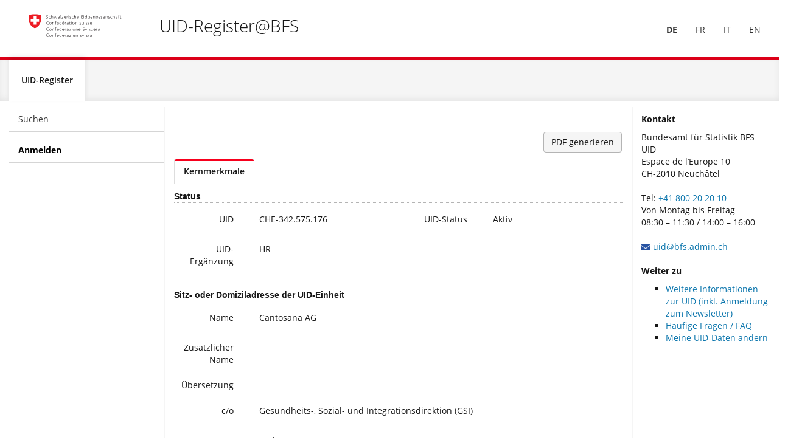

--- FILE ---
content_type: text/html; charset=utf-8
request_url: https://www.uid.admin.ch/Detail.aspx?uid_id=CHE-342.575.176
body_size: 97296
content:

<!DOCTYPE html>
<!--[if lt IE 9]><html class="no-js lt-ie9" lang="en"><![endif]-->
<!--[if gte IE 9]><!-->
<html xmlns="http://www.w3.org/1999/xhtml" class=" js flexbox no-touch cssanimations csstransitions" lang="en">
<!--<![endif]-->

<head id="Head1"><meta http-equiv="X-UA-Compatible" content="IE=edge" /><meta charset="utf-8" /><title>
	UID Version: 4.24.1.5
</title>
        <!-- ObliqueUI - Bundled JS -->
    <script src="/includes/oblique-ui/js/oblique-ui.bundle.js?v=4.10"></script>
    <script src="//code.jquery.com/ui/1.13.2/jquery-ui.min.js"
        integrity="sha256-lSjKY0/srUM9BE3dPm+c4fBo1dky2v27Gdjm2uoZaL0="
        crossorigin="anonymous"></script>

    <script src="/includes/3rdParty/js/knockout-3.4.0.js?v=4.10"></script>
    <script src="/includes/3rdParty/js/bootstrap-datepicker.js?v=4.10"></script>
    <script src="/includes/custom/js/combobox-widget.custom.js?v=4.10"></script>

    <script src="/includes/3rdParty/js/jquery.dataTables.min.js"></script>
    <script src="/includes/3rdParty/js/input.js"></script>
    <script src="/includes/3rdParty/js/matomo.js"></script>

    <!-- ObliqueUI - Favicon & CSS -->
    <link href="/includes/oblique-ui/css/oblique-ui.min.css?v=4.10" rel="stylesheet" /><link href="/includes/oblique-ui/css/oblique-ui-core.min.css?v=4.10" rel="stylesheet" /><link href="//code.jquery.com/ui/1.13.2/themes/smoothness/jquery-ui.min.css" rel="stylesheet" /><link href="/Content/bootstrap-select.css?v=4.10" rel="stylesheet" /><link rel="stylesheet" href="/includes/3rdParty/css/datepicker.css?v=4.10" /><link rel="stylesheet" href="/includes/3rdParty/css/jquery.dataTables.min.css" /><link rel="stylesheet" href="/includes/custom/css/uid2014.min.css?v=4.11" /><link href="/includes/oblique-ui/images/favicon.ico" rel="shortcut icon" />

    <!-- Internet Explorer 10 in Windows 8 and Windows Phone 8 viewport fix. -->
    <!-- See: http://getbootstrap.com/getting-started/#support-ie10-width -->
    <style type="text/css">
        @-webkit-viewport {
            width: device-width;
        }

        @-moz-viewport {
            width: device-width;
        }

        @-ms-viewport {
            width: device-width;
        }

        @-o-viewport {
            width: device-width;
        }

        @viewport {
            width: device-width;
        }
    </style>
    <script type="text/javascript">
        if (navigator.userAgent.match(/IEMobile\/10\.0/)) {
            var msViewportStyle = document.createElement('style');
            msViewportStyle.appendChild(
                document.createTextNode('@-ms-viewport{width:auto!important}')
            );
            document.querySelector('head').appendChild(msViewportStyle);
        }
    </script>
    


    <!-- HTML5 shim and Respond.js for IE8 support of HTML5 elements and media queries -->
    <!-- WARNING: Respond.js doesn't work if you view the page via file:// -->
    <!--[if lt IE 9]>
		<script src="/includes/oblique-ui/js/html5shiv-printshiv.min.js"></script>
		<script src="/includes/oblique-ui/js/respond.min.js"></script>
		<![endif]-->
<link href="/WebResource.axd?d=foyBtVQtZVcYKghew7tQ1GBrF9WvIQq7GCp4dA6tYSOVsfi7sDsyTcbvOc-NYYx03nbvuCV4p65RdP4HhkGcTjxVxLtxP-3V6pe_XsSixOKxIPPyFy3wk5mTi8oquwB41yfw6E-dudC74JJSARTmpA2&amp;t=638981321962635954" type="text/css" rel="stylesheet" class="Telerik_stylesheet" /><link href="/WebResource.axd?d=JvTcUddlM2pLoTi2BDZ176DnhfAlvvZu6jvKAmgs7ZW9L_jKkpPk9b73eLMDzDJ9UiszidtOUqEi0D88UWylsY6fdXOo8nbv4IuBrGNrmQPULK2EErvEkkVX8xcii_PvpJbzY4Mu-E4YHO_PDstCXhOlmagfqAWkv30KbhIbJwo1&amp;t=638981321962323423" type="text/css" rel="stylesheet" class="Telerik_stylesheet" /><link href="/WebResource.axd?d=OWprTJ6xHIDYEbtP3sQ5iMNGHfJHRANDIT5uu5cEmz-4w7UXInpiYMySSc386ieZ4j0YJUYHyMe0sa9MC7myCPwW4ftH1MDNOubt4rke3Uy3_X1awZrZAiOJRi1DIrLIWMOKAe2ruKKD0TqTo42skg2&amp;t=638981321962635954" type="text/css" rel="stylesheet" class="Telerik_stylesheet" /><link href="/WebResource.axd?d=8ty8VS8EqYHIB24UBXmsy2erzyOJmELSJl5HqhCM8sP24Hro0z4DRHZPdFf7halsIffGgqTpnwWabTlqUC-IyjYmmPbIx3BfikLqC89GniHcPmbIGbhNm9cAcJCfxIQ-74Wr-73MqlwYqFK2AtruK0z4Cfk_LKOvMC9swDvFiB-aVOgjD65d2jI5DVrtUvuJ0&amp;t=638981321962323423" type="text/css" rel="stylesheet" class="Telerik_stylesheet" /></head>
<body data-tooltips="" role="alertdialog" aria-live="assertive">
    <script type="text/javascript">
        var showErrorMessage = false;
        var showWarningMessage = false;
        var showInfoMessage = false;
        var showSuccessMessage = false;
        function scrollToTop() {
            // scrollTo must be slightly delayed otherwise it will be overridden by maintainScrollPosition
            setTimeout("window.scrollTo(0, 0);", 100);
        }

        var activateProgressBar = false;
        $(document).ready(function () {
            Sys.Application.add_init(appl_init);
            function appl_init() {
                var pgRegMgr = Sys.WebForms.PageRequestManager.getInstance();
                pgRegMgr.add_beginRequest(StartHandler);
                pgRegMgr.add_endRequest(EndHandler);

                showMessages();
                
            }

            
            function showMessages() {
                if (showErrorMessage) {
                    $('#ctl00_alertError').show(); showErrorMessage = false;
                }
                if (showWarningMessage) {
                    $('#ctl00_alertWarning').show(); showWarningMessage = false;
                }
                if (showInfoMessage) {
                    $('#ctl00_alertInfo').show(); showInfoMessage = false;
                }
                if (showSuccessMessage) {
                    $('#ctl00_alertSuccess').show(); showSuccessMessage = false;
                }
            }

            function StartHandler() {
                if (Page_IsValid) {
                    // Start the progress indicator with a short delay to prevent flickering during quick requests like sorting/paging etc
                    // Flag is required to prevent opening after the request has finished
                    activateProgressBar = true;
                    setTimeout("showProgressBar();", 200);
                }
            }
            function EndHandler() {
                activateProgressBar = false;
                $('#inProgress').modal('hide');
                rebindJQueryControls();
            }
        });
        $("body").tooltip({ selector: '[role="tooltip"]' });
               
    

        function showProgressBar() {
            if (activateProgressBar)
                $('#inProgress').modal('show');
        }

        
        function rebindJQueryControls() {
            $('select').each(function () {
                $(this).combobox({ select: function (event, ui) { $(this).change(); } });
            });

            $('.datepicker').each(function () {
                if ($(this).attr('id') != undefined) {
                    $(this).datepickerBT();
                }
            });
        }

        function downloadFile(sender, args) {
            var grid = sender.get_masterTableView();
            var row = grid.get_dataItems()[args.get_itemIndexHierarchical()];
            grid.fireCommand("UIDDownload", $(grid.getCellByColumnUniqueName(row, "JobId")).text());
        }

    </script>
    <form name="form1" method="post" action="./Detail.aspx?uid_id=CHE-342.575.176" onsubmit="javascript:return WebForm_OnSubmit();" id="form1">
<div>
<input type="hidden" name="uidScriptManager_TSM" id="uidScriptManager_TSM" value="" />
<input type="hidden" name="__EVENTTARGET" id="__EVENTTARGET" value="" />
<input type="hidden" name="__EVENTARGUMENT" id="__EVENTARGUMENT" value="" />
<input type="hidden" name="__LASTFOCUS" id="__LASTFOCUS" value="" />
<input type="hidden" name="VST" id="VST" value="7TzZchvJkUQSjZMUqYPUyNKQkGesEVciCRA8xJlVzOIiAOEgjQYoi7ERjAK6ALTR6Kb7IEU+bOyDv8FP+7Z+2Yd9c8yT3xj+Lm9mNY4GSI7lifVGeC0dze6srKqszKysPLr5Z9/CFz5p5fQ0Y+i2aWhWjf/GUU1+ZFh2mrV6JX55errsl5ZbthaPf+2oyntVV4yLCtNZh5se+IFh9rO8ZZjMNkxpzYW3zrpl3rar7PzrstFR9a8JnPy61e2lHNsQIOmbESrRwHWbkJJ7hFS0slxTz7nJmhpfkCLrie39na3dnZ03C8uwEsBZT1VFmssUcsntrZ29ncTe7jK0F5RlgFm8PgPfwqNXM/DPr2b8vpmF5dDKgxq3DO2cKzWuK9ysGAqPrpl1rnFT7W28582NRnFj3PY6Ntn0OnbMTUs19Ldb8a3ExtbGbmJ3Y3vndSzjaLZj8rc6d2yTaa9jR05TU1vIvbrR4/rbxFaizfjem8TuTpMllW3fylJOp0Xl+k2uKFyRW6Z6ZludlWeT8DSzuGxfatzqcm53Vh67zalfs49yT9VdUlW901UUBaQFXOMqdFZnO6u+6Cu/b9XfRT5JFg0gzSuqdaaxy291Q+ffKRBE7MBKFGWjdpjNG6YmJf9tc/MI5WptZrnNVG2DWWcfv3fZ/Ba5vI5s3kA+byCjX2hM77xV+Er4AMV2mjY0pbPiP30up+HfF5GYMA2/GvgJY7bN1WB3NeQOE/3Jw6i2Z5j5nzwM1z3DPCS9k1oasywpylo26mbMOEMhwBK1BI9VS0XxdBV4jM+rEbx5Mrx5Orz5ElXTj6qpLM+JK+CV2gLS3KbMmdnqCqpwutmFZf9qWHpIU8QG06m6aqtMw5EmOnqWIzRBzOXBWJpYsM4vUtnK24RCajCNurhZVi17kpLwBJZ/xV/nH22OyPc2a7yD6NwcokYnUVejXIyZ5eYUIm3R0GBW5IsCML6NDPiiuPvZL5AHJK6EK+xjmesdu9sWax2zcK4tZK0MrYA0YvUExuw04Pl45q/GvcN4jYjefhyJLIkiGIb25B7MiOfHPilE+iSrVxwe+ZZhOboAEjZJiCT5/NJso5gd3PqrrM+H93XjQh/cSxVmt7qDh2iNK2h/WzbuR4XjQDPRtcspA5U3VSXTVTWlbDDlb2unkKogUmDfQkFOUe2/7eTIbaXtSmvZqwt0G0DwSGbS+DY4vg27tx28SFJoaP1Gm0OBwPAmOLwJD29I/7IePUE1lham7IOrOtIEjpTq4S51W4ITLVCoueDoBHguw3TbsPA4jaXyq3PwZ5/Q4AEZC15cZdh8/1bow4lxd/LccnSly1XbWn8dk40rNBrrMQTFinjKdvCYRhFZpGs9uou9zMvFNRzrdzTW0pCLo22ClNaY3WWO1UHjh2cTWribOD6yKE8GfPeSc8/bOZZwOfF0eh1i7i9vGdefjCdo6NWbbYp3+3q7pLmpi/18k5owDRcjBJeQXwwIWaQT8V6W2eyYaQ4/ULmmSBEhIT2Dqr4yT21k+iaaaF+vRE+fU2PaQBZ3lMWlpzOQykOqCKkapHOQLkNahoMa5HOQL0O+Bu8aUG5ANQfV93D4HuQ8yAWQD0E+gXoe6kVo1OA4C8cynOThpPC/PuCjV7NPO3f/WfaBX4FvPJxZnZeiGVyebV4SM1bvjR6JAasLtOo/+WaCcqt7wdWraBb3udXq4imqRA5MpvdMrra6waLNNJXrwRT6kabJnqG14HiodWweS6Gjp2IXHsv1VdRQHk21O12m47HB9Icp3VY7DhM6nGZm01FYKKU1sZnroZTZ53QTSOkdQ2PRlNlBV1IlUPT6d3TsiNkjKcci44Pg+ZTFzSZTFZyQ6Y/[base64]/IeOWb4rmBpiCSMQxckMU1XaIThgdLKFqkm550Fi4ZmtNvIp2IiDKJ1dQW85ecJsOd0DTI8Cs8cHJ5hjsrUqfJW11aXhZv1aZjq+Hs9e913mdmL5Q1+iidFnvs3tygFkWLAQaxJNdyUABmMGfZpEuh6992Ls9sajBV2+QsKJ8JHYhc/9buqsYZqcOBquuEHDwQ8lWjFbVnot9rYaOUZ01HfzzWOytWuv4B71z9zJuceBvKc8PsCHRUDxbIM1w4/nBUnbP717/[base64]/[base64]/[base64]//TiNWN/vV/CfU8Mq//W2+pZzya02JI0TmZiIB8SRYjlLMuGNn+ANkgpqCz3TFC9S6GP7iu+ToTJsFlVbSuovavowrafK6O5pyOEWoI1Z2BuaijTrFQ/fqPaOsv+cM6kqYqTBFk1I0m6xiBunOODkOoznT05FCjGz2y/[base64]/SZ5Qvg7595D/AIUqut1QqEOhAcUsFHNQLEOxCsVfQhHXK8O7Crw7hHdHUMpBKQ+lApSKUKpAqQolBNag9B5KJ1BOQTkN5QyUi1AuQbkGZRnKdfK3ysdQ/gCVFFQyUMlCJQeVKlTyUClApQSVMlQqUKlBpQ6VBlSOofIeKr+CCnY5gWpKuGt5qBahWobqIVSPoFqD6gkcVuAoBUc5OMrDUQGOSnBUhqM6HL2How/wyxTUDqEmQ60BNXT1UiDnQE6DnAE5Kzy/IsglkMsgV0CuCi+wBrIMch3kY5A/CKcwK/zCAtTfQb0M9QrUq1A/hHoN6nWoH0P9BBopaOShIUPjAzRO4DgFxxk4zsFxFY4b8F6GX5XgQw5OUnBSgZP36FP+yfcjTuXfzx90f30KrE3EVH43YnDDrVcTTbPJHQxq0GNWYF3kKB7ZH+1cvpg9pTyJqTOtrOo96X3Xts+sbzc3++xso8ONDaag87PR6m5+3+puNNsWApuMOwo/vTC6uqN3rNNh2uTt1tb2TmJv5zQ+TL29sNHZab3Fw9VLSnCAh+Q8QnI2J1IgiyJNlUHHrMcxTFEmkiHUO5J4s5HAqD2+tePGRklvM8dBQwjcuRlwUUi4tzAVmO3fHq99d0tM5ou5830/GXHMl+lgoOTyIOYYA8ZRx4uZL+KJeCK2Hsup+hXXMChBnvMuGr+fY0MSG9Bz1SjSPe9wPLY0OhfaNnrOWn6NULYFSh8PW0W1p1D6+bU1RNnxorAeuW3TiKn82gpi7iJm6hYEbN7G5j1sznsb+qoda1JcYeKB3EPSYwUEo/AxKO83C2tL2OmN6KQbGD7rbrd5hO4j1D1cFjCijeOTbKui63f4TAw5wVCsow8cDsuiQREbXV4MxjWcThFetx5rjFlmPcW+xLM0+mWUXyanHB04q41MT2Pb3cxq4yEZ6w1ZzWMldoa8QnXVGPo4gpelNSKNmFnUz/HUxQknxyBunKNbQHnu/nAEdDqLmdTx2hvsu/vjfdt0lE91PFh7iR33REfLVm3HjmEgF7v+od3GITRVsMBdJGpDgpiN7lrX7jGnTV7SIDY5Qu8T/fYYohDnC8w5Q1oNHSXTR64iq1w6nsQTO7cz/+v41lbcFdoF+pe0wbEjZWkEQWk86rn1C0RK3I1UEkkHgbX1I0PxK9XsWS8QK3kXljkifA/RSKwpV94exqybxBbBolsG2Y1vJePuvjOJYaRfd3HWs0KcLpn4a7oN1kz9tv6q6VwuvMF+yU/vN+YL2sGkhy+f0v9ZPBkf0NhmxDXvXq/Fk4ktsbVs9FSblmVf/95Gt9CgSQeJE7xDRmNka3/Sbt2MJ7dIs1NelEnSLG+H14j/Zhp/At0j558j8r7YNuIUo0whhkGxQ7ND8bp4/jKe3KHtfP0fTRNDnSkrNRdP7pKk66ZjiQda/QGaFet5fHs7cZNuD6Vo1/1k1+mSpMs2XXboskuXPbq8ocu+n8wfXQg5QcgJQk4QcoKQE4ScIOQEIe8gHu5Euoi7Lbok6YLdUKXpQg1JakhSQxIbULB+EqCfWE6XN3TB8ZADflooXbAVF4ae0ItP9jQkBTKTx16kUMNIwXasYhbPvLnh0/jI88+4qeZwnmvXPyDr7Dm0ThiyGyYxcsnvi/sSvi1fEgnxjx2a3HTKdQGP3OKgYnpXXUMa1DX82OT/9LrGAqIMFqFQznRQznglDaoKrwLDDH9JuExfoMtUqFWdfpObk25Tbeg2XVxcbFzxtvpx7DgpfNMSpapNyvfZl5saekvfU/D41lsXfuFWVWi4t7bpcK/r8SBTWEfBbSQ34ntb+H9/fQs58wA5cziqAHmToHX20SOc+dHjWDqzN6SzNOsKBMUxK6TRnixDCf9JmpLOjSrCABa+TYrysGgQHTldG6MphqSPRSJIHz2OSQ/PTCjSYpHsGrk75yolAjvhLPKfapDnUWyqOLYwAuOFPhy1xzpDWCSl646m4QD2g2GPGGtiO+/q9lJ4qKu+bd+Ob9e353uDbAp7d8jsmDmDpdzLYm+bI23opIjVLHoh4wVFZu6nmriaM1HwaDtUmnqA7ktTde3ZAHSQJw/s+vdt28JDv8OafBNNU9s6cw3hZuwITZpKOSNTPKbIubPRsGM0f85N7KnZaBLvl8hgo32/UHHBHUT9ajTw9R9Rs92RD1TKV5PZE8NpqVo+JzhCCXNhPjfJ2/g1+lHT4ANO2QLyJ6ZbhMqpdKLEVD3mOVEmESNUn7MNs8n1wAHvatwMZR10tvAcWorcFIVvH4UR8dqrtlcrBy591Av4idWnYe32zpLTwkSrKDbdnwBNlZkmqmIDQpeGdcR749LzLZWm2el+0sREw+rSBB88dSVP+XHSro+LSaixnvqRq6v/P4pG0c9Fo89Fo89Fo89Fo89Fo89Fo89Fo89Fo89Fo89Fo3+cotG8yGas2B/tlKKobsrs/74UBJ5SkHgpbyqeeToNWJ0IZSLJ+EYivrEVT+yJF+ymkL+adPFDhVodHTgRhkfce28yxC+r9tWDm9nwG0kRYt834+TGir9mXFjgd7Mja4M8CbwaVdiqRodNsjXhTRX1nGZz3TYMTfDTmzJqYSyyub+9vx/[base64]/uTjy/vYV5bvbiU5j1T5MZ8BjuXj4tRKSJKJJEWlwS+fCAW2NYenRbCgYScUgkILEFiSQktiGxA4k9SLyBxD7sU4Lm0d32KDGprnMoP/QiOnwQj4+ex0oamAkO4vA5isGvrn+wiEnRQRRO96EcBrZ0Qy4h0wkXu419glwVahWkK+ClZH9IiYKbuw0+AJhd9i9y3lmU/DiTIwUOKAISzxWm63QVT+GGji4PQmwp2NB7unGhu4mo1MQ+fZgpbOQKtVQxu5FIbm3v727PRxTKeouyt/vtjNIdl8JX77s18LlRJmhxMvMjPYxvufXwxF4sHv9W/FNuJCP9A17eFwlVcmynd/0Tt4JFxZMpVVhJdUxyaKm66qbFrEtRwXyZyhfltbt2eOxlJZet5fJr34xG9ujqi7GmDjt4KJiyB0/HLTd6JVKF43XcKR2N9gyGRpRY24wR9JgyIai4bLJ1bTwaBtSoPSOKN9GR5Q4lVQYrr/AuBjJoSSbAuLLDMq58dzyQt941QqP96DETQ/iXw9rdrb02BskOMp3qMA95G/[base64]/FYsd362fDJWz+bp0x9rCRaenbwPTPJyYo09P71Dx06ke6qoU3t/XnKN3CT6iju2b/[base64]/dyqtLZGHX/hBpse8LyjQxE8BZY+BbY/B0w/18otSmDr3fHhTr6anTSSZv+Mu9GuW7iKztB9PBrzrDnrQeS6sLg02n6nquI6i+KVWj17/7Qk/5jqBoSn4ahGXzyClb8Bu5IoAnEixIuyuoX2LT6BI00gsVLE5NwP8Ef1rgmtl/W/V5xAm3tX2WxJzdwLl5X+/x1rG+1DFNTm+OvLrc34vT3L39v2dzbYzutnd3EfnKbx9/[base64]/7AITO+c8S6ayNGXqVSYFhvNpFcgYqyv0MenN2f8KdSMIbM3IP4bEOkG5CYdILaOGH8F/SjN6etULAO/+JB20eYf7XWMAzv6txpv298JUhTRNvkrBmgxqBHz9KsX/NLThsXdwQqc0ZuSKUvmGm/ZaMq70hfYWjMubmmiNNDDqV+WQNXGzsr9we9CwANcds7ODNPuCodx9AHwovcL4eEvhfAjucPN7/+xT7n90688zVUMRW2r7sYYwOaHsPTl+IWoe2Og59Wo8cs2P/IyFPho1lnaA8NZj0zjDLXmUh8PFTrUFPGF6vC5yi/E892vWAXHDGiP1g9/8VP2IDYFh5+mV3C7I4Jn+UMQ2b0BKFzjLZXKqfYAEMx0MW7n2uBxUUYqP46QisoAHnB5MxxYYJWNzvgz+FsWFf77WtQ9gTUYvajcua7/AQ==" />
<input type="hidden" name="__VIEWSTATE" id="__VIEWSTATE" value="" />
</div>

<script type="text/javascript">
//<![CDATA[
var theForm = document.forms['form1'];
if (!theForm) {
    theForm = document.form1;
}
function __doPostBack(eventTarget, eventArgument) {
    if (!theForm.onsubmit || (theForm.onsubmit() != false)) {
        theForm.__EVENTTARGET.value = eventTarget;
        theForm.__EVENTARGUMENT.value = eventArgument;
        theForm.submit();
    }
}
//]]>
</script>


<script src="/WebResource.axd?d=ua9HRDuqNuu3Hn04iMu33mKn-icCEVrGOhV_JmrqjSi4xPPT6d99NBrVjJ4vx2M1Dp0CZzV2Lm57WqefV01ribNyBDUyHyvpG3pdlposNlI1&amp;t=638901608248157332" type="text/javascript"></script>


<script src="/ScriptResource.axd?d=am8jaQCuZfs2auXv6OYUCDpph0nRk8xC8xRqZ2YiH3UTXfScklJpKxAfe-uoYN8b1Xvo42Kt8sQlZ5qq6RCVIIxNB7oAtrrOwxjNiEAiQ0JpA_2NPasGpUeEuZeAxQiqv4bUcP1DJp7RNfhOkwhhLWfTdvaXwpaYlcouTKFTv9U1&amp;t=ffffffff93d1c106" type="text/javascript"></script>
<script src="/Telerik.Web.UI.WebResource.axd?_TSM_HiddenField_=uidScriptManager_TSM&amp;compress=1&amp;_TSM_CombinedScripts_=%3b%3bSystem.Web.Extensions%2c+Version%3d4.0.0.0%2c+Culture%3dneutral%2c+PublicKeyToken%3d31bf3856ad364e35%3ade%3aa8328cc8-0a99-4e41-8fe3-b58afac64e45%3aea597d4b%3ab25378d2%3bTelerik.Web.UI%2c+Version%3d2021.2.616.45%2c+Culture%3dneutral%2c+PublicKeyToken%3d121fae78165ba3d4%3ade%3afd978f7e-3da5-4815-803f-07e58a83cefa%3a4877f69a%3a16e4e7cd%3af7645509%3a24ee1bba%3ab2e06756%3a92fe8ea0%3afa31b949%3ac128760b%3a19620875%3a874f8ea2%3a33715776%3af46195d3%3a490a9d4e%3abd8f85e4%3a86526ba7" type="text/javascript"></script>
<script type="text/javascript">
//<![CDATA[
if (typeof(Sys) === 'undefined') throw new Error('ASP.NET Ajax client-side framework failed to load.');
//]]>
</script>

<script type="text/javascript">
//<![CDATA[
function WebForm_OnSubmit() {
if (typeof(ValidatorOnSubmit) == "function" && ValidatorOnSubmit() == false) return false;
return true;
}
//]]>
</script>

<div>

	<input type="hidden" name="__EVENTVALIDATION" id="__EVENTVALIDATION" value="/wEdABWvVXD1oYELeveMr0vHCmYPwHy7Q/O2YSk4/89b1mBUAxdHg8LwyYwR2Tz+6T3zrGmd7b4XIbX81Vdgk4sZS9PuZfjtZM5PxVKY7tio5XnGHOXrTqU9EMoaLET9x3Jr1dfu3k7sTlcHnXIeVihdZpMbYf9KirLenVFzeurXZQf0MQGFEzuWga3x4/ty+bqaUAxj37v8zc9WdSnkOtKo/OhvvZ5Ml+pyq1N1jin1F5qfc1SAJXglwV/1KVazY9OGAVcVWTFZn65hhdEBhs+ghtZ7md8FHZOjtZUxiy+IQDQnWwf0CKnmYj5p+D897B9H70Ll1jJtC+w7PiNEsfQxX3556dDKFJxodNYAVe9b93qAL2mK2qFYdeHelpTaeLwjC51h7HNWGhDq9mc4Kstb9KvDQzprf47eOT8qBV0dK5NPYwuvpLK/aDpBPdlWoVXqjpTLcpVAyYLmvS6qQjMlnI88eWUF99WrzfqAAWitVfMLpg==" />
</div>
        <div id="inProgress" class="modal" style="z-index: 9999" role="dialog"
            aria-hidden="true" aria-labelledby="#inProgress-Title">
            <div class="modal-dialog" style="margin-top: 300px">
                <div class="modal-content" style="text-align: center">
                    <div class="modal-body">
                        <!--[if !IE]>-->
                        <span class="fa fa-spinner fa-spin fa-5x"></span>
                        <!--<![endif]-->
                        <!--[if lte IE 9]><span class="fa  fa-spin fa-5x"><img src="/media/images/floatingCircles.gif" /></span><![endif]-->
                        <!--[if gt IE 9]><span class="fa fa-spinner fa-spin fa-5x"></span><![endif]-->
                    </div>
                </div>
            </div>
        </div>
        <div id="ctl00_uidWindowManager" style="display:none;">
	<!-- 2021.2.616.45 --><div id="ctl00_uidWindowManager_alerttemplate" style="display:none;">
		<div class="rwDialogPopup radalert">			
			<div class="rwDialogText">
			{1}				
			</div>
			
			<div>
				<a  onclick="$find('{0}').close(true);"
				class="rwPopupButton" href="javascript:void(0);">
					<span class="rwOuterSpan">
						<span class="rwInnerSpan">##LOC[OK]##</span>
					</span>
				</a>				
			</div>
		</div>
		</div><div id="ctl00_uidWindowManager_prompttemplate" style="display:none;">
		 <div class="rwDialogPopup radprompt">			
			    <div class="rwDialogText">
			    {1}				
			    </div>		
			    <div>
				    <script type="text/javascript">
				    function RadWindowprompt_detectenter(id, ev, input)
				    {							
					    if (!ev) ev = window.event;                
					    if (ev.keyCode == 13)
					    {															        
					        var but = input.parentNode.parentNode.getElementsByTagName("A")[0];					        
					        if (but)
						    {							
							    if (but.click) but.click();
							    else if (but.onclick)
							    {
							        but.focus(); var click = but.onclick; but.onclick = null; if (click) click.call(but);							 
							    }
						    }
					       return false;
					    } 
					    else return true;
				    }	 
				    </script>
				    <input title="Enter Value" onkeydown="return RadWindowprompt_detectenter('{0}', event, this);" type="text"  class="rwDialogInput" value="{2}" />
			    </div>
			    <div>
				    <a onclick="$find('{0}').close(this.parentNode.parentNode.getElementsByTagName('input')[0].value);"				
					    class="rwPopupButton" href="javascript:void(0);" ><span class="rwOuterSpan"><span class="rwInnerSpan">##LOC[OK]##</span></span></a>
				    <a onclick="$find('{0}').close(null);" class="rwPopupButton"  href="javascript:void(0);"><span class="rwOuterSpan"><span class="rwInnerSpan">##LOC[Cancel]##</span></span></a>
			    </div>
		    </div>				       
		</div><div id="ctl00_uidWindowManager_confirmtemplate" style="display:none;">
		<div class="rwDialogPopup radconfirm">			
			<div class="rwDialogText">
			{1}				
			</div>						
			<div>
				<a onclick="$find('{0}').close(true);"  class="rwPopupButton" href="javascript:void(0);" ><span class="rwOuterSpan"><span class="rwInnerSpan">##LOC[OK]##</span></span></a>
				<a onclick="$find('{0}').close(false);" class="rwPopupButton"  href="javascript:void(0);"><span class="rwOuterSpan"><span class="rwInnerSpan">##LOC[Cancel]##</span></span></a>
			</div>
		</div>		
		</div><input id="ctl00_uidWindowManager_ClientState" name="ctl00_uidWindowManager_ClientState" type="hidden" />
</div>
        <script type="text/javascript">
//<![CDATA[
Sys.WebForms.PageRequestManager._initialize('ctl00$uidScriptManager', 'form1', ['tctl00$cphLeftNav$Login$UpdatePanel2','cphLeftNav_Login_UpdatePanel2','tctl00$cphLeftNav$Login$UpdatePanel1','cphLeftNav_Login_UpdatePanel1','tctl00$updatePanelContent','updatePanelContent','tctl00$cphContent$pnlActionButtons','cphContent_pnlActionButtons'], ['ctl00$cphLeftNav$Login$btnLogin','cphLeftNav_Login_btnLogin'], ['ctl00$cphContent$btnCreatePDF','cphContent_btnCreatePDF','ctl00$cphContent$btnCreatePDFExclSys','cphContent_btnCreatePDFExclSys','ctl00$cphContent$btnCreatePDFInclSys','cphContent_btnCreatePDFInclSys'], 90, 'ctl00');
//]]>
</script>

        <div id="ctl00_uidFormDecorator" class="RadFormDecorator" style="display:none;">
	<script type="text/javascript">
//<![CDATA[

if (typeof(WebForm_AutoFocus) != 'undefined' && !isWebFormAutoFocusMethodCalled)
{   
	var old_WebForm_AutoFocus = WebForm_AutoFocus;
	WebForm_AutoFocus = function(arg)
	{
		Sys.Application.add_load(function()
		{            
			old_WebForm_AutoFocus(arg);
			WebForm_AutoFocus = old_WebForm_AutoFocus;
		});
	}
    var isWebFormAutoFocusMethodCalled = true;
}
if (typeof(Telerik) != 'undefined' && Type.isNamespace(Telerik.Web))
{
	if (Telerik.Web.UI.RadFormDecorator)
	{
		Telerik.Web.UI.RadFormDecorator.initializePage("ctl00_uidFormDecorator", "", "MetroTouch", 0);
	}
}
//]]>
</script><input id="ctl00_uidFormDecorator_ClientState" name="ctl00_uidFormDecorator_ClientState" type="hidden" />
</div>

        <div class="application" aria-hidden="false">
            <div class="accesskeys" role="navigation">
                <a href="#content" class="accessible">Skip to main content</a>
                <span class="sr-only">Accesskeys:</span>
                <ul class="list-unstyled">
                    <li>
                        <a class="accessible" accesskey="0" href="/">Homepage [Alt + 0]</a>
                    </li>
                    <li>
                        <a class="accessible" accesskey="1" href="#navigation">Main navigation [Alt + 1]</a>
                    </li>
                    <li>
                        <a class="accessible" accesskey="2" href="#content">Content [Alt + 2]</a>
                    </li>
                </ul>
            </div>
            <header class="application-header">
                <div class="navbar">
                    <div class="application-header-controls navigation-collapse">
                        <h2 class="sr-only">Header controls menu</h2>

                        <!-- <oblique-ui:header-controls> -->
                        <ul class="nav navbar-nav navbar-right navbar-controls" role="menu">
                            <li role="menuitem">
                                <a id="lnkDE" href="Detail.aspx?uid_id=CHE-342.575.176&amp;lang=de" style="font-weight:bold;">DE</a>
                            </li>
                            <li role="menuitem">
                                <a id="lnkFR" href="Detail.aspx?uid_id=CHE-342.575.176&amp;lang=fr" style="font-weight:normal;">FR</a>
                            </li>
                            <li role="menuitem">
                                <a id="lnkIT" href="Detail.aspx?uid_id=CHE-342.575.176&amp;lang=it" style="font-weight:normal;">IT</a>
                            </li>
                            <li role="menuitem">
                                <a id="lnkEN" href="Detail.aspx?uid_id=CHE-342.575.176&amp;lang=en" style="font-weight:normal;">EN</a>
                            </li>
                        </ul>
                        <!-- </oblique-ui:header-controls> -->
                    </div>
                    <div class="navbar-header">
                        <ul class="nav navbar-nav navbar-toggle navbar-controls">
                          <li>
                              <a role="button" tabindex="0" data-toggle="header">
                                    <div class="application-header-toggle">
                                        <span class="first-line"></span>
                                        <span class="second-line"></span>
                                        <span class="third-line"></span>
                                    </div>
                                    <span class="sr-only">Toggle header & navigation</span>
                               </a>
                          </li>
                        </ul>
                        <div class="application-brand">
                            <a class="application-brand-logo" href="/">
                                    <img alt="Back to home" src="/includes/oblique-ui/images/Logo_bund.svg" />

                            </a>
                            <span class="application-brand-app-title" data-version="1.2.7">
                                    UID-Register@BFS
                                    
                            </span>
                        </div>
                    </div>
                </div>
                <div class="application-navigation navigation-scrollable" data-provides="navigation-scrollable">
                    <div class="navigation-collapse navigation-scrollable-container" role="navigation">
                        <h2 class="sr-only">Global navigation</h2>
                        <button class="navigation-scrollable-control navigation-scrollable-control-left" data-navigation-scrollable="left" type="button">
                            <span class="fa fa-angle-left"></span>
                        </button>
                        <!-- <oblique-ui:header-navbar> -->
                            <ul id="navigation" class="nav navbar-nav navbar-primary navbar-fw navigation-scrollable-content" role="menubar">
                                <li id="mainNavRegister" role="presentation" style="margin-left: -0px;" class="active open">
                                    <a id="lnkUIDRegister" role="menuitem" aria-selected="false" href="/default.aspx">UID-Register</a>
                                </li>
                                
                                
                                
                                
                            </ul>
                        <button class="navigation-scrollable-control navigation-scrollable-control-right" data-navigation-scrollable="right" type="button">
                            <span class="fa fa-angle-right"></span>
                        </button>
                        </div>
                        <!-- </oblique-ui:header-navbar> -->
                    </div>
            </header>
            <div id="content" class="application-content" role="main">
                <noscript>
                <div class="callout callout-danger"><span class="sr-only">Error</span> <h4>Javascript required!</h4> <p class="lead">JavaScript must be enabled to use this app.</p> <p>Please enable JavaScript in your browser
                and refresh the page.</p> </div>
            </noscript>
                <div class="alert-compatibility default-layout">
                    <div class="callout callout-danger">
                        <span class="sr-only">Error</span>
                        <h4>Unsupported browser!</h4>
                        <p class="lead">Please note that your browser, Internet Explorer 8 or earlier, is deprecated.</p>
                        <p>
                            We recommend upgrading to the
                        <a href="http://ie.microsoft.com" target="_blank">latest version</a>.
                        </p>
                        <p>
                            If you are using IE 9 or above, make sure you
                        <a href="http://windows.microsoft.com/en-us/internet-explorer/use-compatibility-view" target="_blank">turn off "Compatibility View".</a>
                        </p>
                    </div>
                </div>
                <div class="application-content-viewport">
                    <div class="column-layout column-layout-3" data-provides="column-layout">
                        <div class="column-header">
                        </div>
                        <div class="column-left hidden-print" data-column="left" role="complementary">
                            
    
<ul class="nav nav-bordered" data-provides="activable" role="menu">
        <li id="cphLeftNav_LeftNav_liSearch" role="presentation">
            <a id="cphLeftNav_LeftNav_lnkSearch" role="menuitem" aria-selected="true" href="/Search.aspx">Suchen</a>
        </li>
        
        
        
        
        
</ul>

    

<ul class="nav nav-bordered" data-provides="activable" role="menu">
    <li role="presentation">
                <a onclick="return false;" id="cphLeftNav_Login_lnkLogin" data-toggle="modal" data-target="#winLogin" role="menuitem" aria-selected="true" href="javascript:__doPostBack(&#39;ctl00$cphLeftNav$Login$lnkLogin&#39;,&#39;&#39;)" style="text-decoration: none; color: black; font-weight: bold">Anmelden</a>
                
                
     </li>
</ul>
<div id="winLogout" class="modal" tabindex="-1" style="display: none;" role="dialog"
    aria-hidden="true" aria-labelledby="#winLogout-Title">
    <div class="modal-dialog">
        <div class="modal-content">
            <div class="modal-header">
                <button type="button" class="close" data-dismiss="modal">
                    <span aria-hidden="true">×</span> <span class="sr-only">
                        Schliessen</span>
                </button>
                <h4 class="modal-title" id="H1">
                    Abmelden</h4>
            </div>
            <div class="modal-body">
                <div class="form-horizontal" role="form">
                    <div class="form-group" style="padding-left: 15px">
                        Wollen sie sich abmelden?
                    </div>
                </div>
            </div>
            <div class="modal-footer">
                <button type="button" class="btn btn-default" data-dismiss="modal">
                    Abbrechen</button>
                <button type="button" id="btnLogout" class="btn btn-primary" onclick="location.href='/Authentication/Logout'">
                    Abmelden</button>
            </div>
        </div>
    </div>
</div>

<script type="text/javascript">
    $(document).ready(function () {
        $('#winLogout').on('shown.bs.modal', function () {
            $('#btnLogout').focus();
        });

        $('#winLogin').on('shown.bs.modal', function () {
            //m = $('#winLogin').detach();



            if ($('#cphLeftNav_Login_ctl01_txtUsername').val() == '') {
                $('#cphLeftNav_Login_ctl01_txtUsername').focus();
            } else {
                $('#cphLeftNav_Login_ctl02_txtPassword').focus();
            }
        });
    });

    function domFix() {
        $('#' + document.forms[0].id).append($('#winLogin'));
    }
</script>
<div id="winLogin" class="modal" tabindex="-1" style="display: none;" role="dialog"
    aria-hidden="true" aria-labelledby="#winLogin-Title">
    <div class="modal-dialog">
        <div class="modal-content">
            <div class="modal-header">
                <button type="button" class="close" data-dismiss="modal">
                    <span aria-hidden="true">×</span> <span class="sr-only">
                        Schliessen</span>
                </button>
                <h4 class="modal-title" id="winLogin-Title">
                    Anmelden</h4>
            </div>
                    <div id="cphLeftNav_Login_Panel2" onkeypress="javascript:return WebForm_FireDefaultButton(event, &#39;cphLeftNav_Login_btnLogin&#39;)">
	
            <div id="cphLeftNav_Login_UpdatePanel2">
		
                       <div class="alert alert-danger alert-dismissable" id="alertLoginError" style="display: none">
                            <button type="button" class="close" data-dismiss="alert" aria-hidden="true">
                                &times;</button>
                            <strong>
                                Es ist ein unbekannter Fehler aufgetreten, bitte versuchen Sie es später noch einmal.</strong>
                        </div>
                        <div class="modal-body">
                            <div class="form-horizontal" role="form">
                                <div class="form-group">
                                    <label id="cphLeftNav_Login_ctl01" for="cphLeftNav_Login_ctl01_txtUsername" id="cphLeftNav_Login_ctl01_lbl_txtUsername" class="col-sm-3 control-label" style="font-weight:bold;">Benutzername</label><div class="col-sm-9">
			<input name="ctl00$cphLeftNav$Login$ctl01$txtUsername" type="text" id="cphLeftNav_Login_ctl01_txtUsername" AutoComplete="off" class="form-control" /><span id="cphLeftNav_Login_ctl01_reqtxtUsername" style="color:Red;display:none;"><em>Benutzername</em> ist ein Pflichtfeld</span>
		</div>
                                </div>
                                <div class="form-group">
                                    <label id="cphLeftNav_Login_ctl02" for="cphLeftNav_Login_ctl02_txtPassword" id="cphLeftNav_Login_ctl02_lbl_txtPassword" class="col-sm-3 control-label" style="font-weight:bold;">Passwort</label><div class="col-sm-9">
			<input name="ctl00$cphLeftNav$Login$ctl02$txtPassword" type="password" id="cphLeftNav_Login_ctl02_txtPassword" AutoComplete="off" class="form-control" /><span id="cphLeftNav_Login_ctl02_reqtxtPassword" style="color:Red;display:none;"><em>Passwort</em> ist ein Pflichtfeld</span>
		</div>
                                </div>
                                <div class="form-group">
                                    <label id="cphLeftNav_Login_ctl03" for="cphLeftNav_Login_ctl03_chkAutoLogin" id="cphLeftNav_Login_ctl03_lbl_chkAutoLogin" class="col-sm-3 control-label" style="font-weight:normal;"></label><div class="col-sm-9">
			<span class="checkbox"><input id="cphLeftNav_Login_ctl03_chkAutoLogin" type="checkbox" name="ctl00$cphLeftNav$Login$ctl03$chkAutoLogin" /><label for="cphLeftNav_Login_ctl03_chkAutoLogin">Benutzername merken</label></span>
		</div>
                                </div>
                            </div>
                        </div>
                        <div class="modal-footer">
                            <button type="button" class="btn btn-link" onClick="location.href='/PasswordRequest/RequestNewPassword'">
                                Passwort vergessen?</button>
                            <button type="button" class="btn btn-default" data-dismiss="modal">
                                Abbrechen</button>
                            <input type="submit" name="ctl00$cphLeftNav$Login$btnLogin" value="Anmelden" onclick="domFix();Page_ClientValidate(&#39;Login&#39;);WebForm_DoPostBackWithOptions(new WebForm_PostBackOptions(&quot;ctl00$cphLeftNav$Login$btnLogin&quot;, &quot;&quot;, true, &quot;Login&quot;, &quot;&quot;, false, false))" id="cphLeftNav_Login_btnLogin" class="btn btn-primary" />
                        </div>
                
	</div>
                    
</div>
        </div>
    </div>
</div>
<div id="winRequestNewPassword" class="modal" tabindex="-1" style="display: none;"
    role="dialog" aria-hidden="true" aria-labelledby="#winRequestNewPassword-Title">
    <div class="modal-dialog">
        <div class="modal-content">
            <div class="modal-header">
                <button type="button" class="close" data-dismiss="modal">
                    <span aria-hidden="true">×</span> <span class="sr-only">
                        Schliessen</span>
                </button>
                <h4 class="modal-title" id="winRequestNewPassword-Title">
                    Neues Passwort anfordern</h4>
            </div>
            <div id="cphLeftNav_Login_UpdatePanel1">
	
                    <div class="alert alert-danger alert-dismissable" id="alertNewPasswordError" style="display: none">
                        <button type="button" class="close" data-dismiss="alert" aria-hidden="true">
                            &times;</button>
                        <strong>
                            Es ist ein unbekannter Fehler aufgetreten, bitte versuchen Sie es später noch einmal.</strong>
                    </div>
                    <div class="alert alert-success alert-dismissable" id="alertNewPasswordSuccess" style="display: none">
                        <button type="button" class="close" data-dismiss="alert" aria-hidden="true">
                            &times;</button>
                        <strong>
                            Ihre Daten wurden gespeichert.
                        </strong>
                    </div>
                    <div id="cphLeftNav_Login_Panel1" onkeypress="javascript:return WebForm_FireDefaultButton(event, &#39;cphLeftNav_Login_btnRequestNewPassword&#39;)">
		
                        <div class="modal-body">
                            <div class="form-horizontal" role="form">
                                <div class="form-group">
                                    <label id="cphLeftNav_Login_ctl05" for="cphLeftNav_Login_ctl05_txtNewPasswordUsername" id="cphLeftNav_Login_ctl05_lbl_txtNewPasswordUsername" class="col-sm-3 control-label" style="font-weight:bold;">Benutzername</label><div class="col-sm-9">
			<input name="ctl00$cphLeftNav$Login$ctl05$txtNewPasswordUsername" type="text" id="cphLeftNav_Login_ctl05_txtNewPasswordUsername" AutoComplete="off" class="form-control" /><span id="cphLeftNav_Login_ctl05_reqtxtNewPasswordUsername" style="color:Red;display:none;"><em>Benutzername</em> ist ein Pflichtfeld</span>
		</div>
                                </div>
                                <div class="form-group">
                                    <label id="cphLeftNav_Login_ctl06" for="cphLeftNav_Login_ctl06_txtNewPasswordEmail" id="cphLeftNav_Login_ctl06_lbl_txtNewPasswordEmail" class="col-sm-3 control-label" style="font-weight:bold;">E-Mail</label><div class="col-sm-8">
			<input name="ctl00$cphLeftNav$Login$ctl06$txtNewPasswordEmail" type="text" id="cphLeftNav_Login_ctl06_txtNewPasswordEmail" AutoComplete="off" class="form-control" /><span id="cphLeftNav_Login_ctl06_reqtxtNewPasswordEmail" style="color:Red;display:none;"><em>E-Mail</em> ist ein Pflichtfeld</span>
		</div><div class="col-sm-1">
			<a class="form-control-static" role="tooltip" data-html="true" data-placement="right" title="Geben Sie zur Kontrolle die Email-Adresse an, welche für den angegebenen Benutzer im System registriert ist."><span class="fa fa-question-circle" style="color:rgb(40, 83, 162)"></span></a>
		</div>
                                </div>
                            </div>
                        </div>
                        <div class="modal-footer">
                            <button type="button" class="btn btn-default" data-dismiss="modal">
                                Abbrechen</button>
                            <input type="submit" name="ctl00$cphLeftNav$Login$btnRequestNewPassword" value="Neues Passwort anfordern" onclick="Page_ClientValidate(&#39;RequestNewPassword&#39;);WebForm_DoPostBackWithOptions(new WebForm_PostBackOptions(&quot;ctl00$cphLeftNav$Login$btnRequestNewPassword&quot;, &quot;&quot;, true, &quot;RequestNewPassword&quot;, &quot;&quot;, false, false))" id="cphLeftNav_Login_btnRequestNewPassword" class="btn btn-primary" />
                        </div>
                    
	</div>
                
</div>
        </div>
    </div>
</div>


                        </div>
                        <div class="column-main">
                            <div class="default-layout">
                                <h1>
                                    

                                </h1>
                                <div class="form-horizontal" role="form">
                                    
                                    <div id="updatePanelContent">
	
                                            <div id="alertError" class="alert alert-danger alert-dismissable" style="display: none">
                                                <button type="button" class="close" data-dismiss="alert" aria-hidden="true">&times;</button>
                                                <strong>
                                                    Es ist ein unbekannter Fehler aufgetreten, bitte versuchen Sie es später noch einmal.</strong><br />
                                                
                                            </div>
                                            <div id="alertWarning" class="alert alert-warning alert-dismissable" style="display: none">
                                                <button type="button" class="close" data-dismiss="alert" aria-hidden="true">&times;</button>
                                                <strong>
                                                    </strong><br />
                                                <br>
                                                <input type="submit" name="ctl00$btnIgnoreWarningAndSave" value="Trotzdem speichern" onclick="javascript:WebForm_DoPostBackWithOptions(new WebForm_PostBackOptions(&quot;ctl00$btnIgnoreWarningAndSave&quot;, &quot;&quot;, true, &quot;&quot;, &quot;&quot;, false, false))" id="btnIgnoreWarningAndSave" class="btn btn-default" style="display: none" />
                                            </div>
                                            <div id="alertInfo" class="alert alert-info alert-dismissable">
                                                <button type="button" class="close" data-dismiss="alert" aria-hidden="true">&times;</button>
                                                <strong>
                                                    </strong><br />
                                            </div>
                                            <div id="alertSuccess" class="alert alert-success alert-dismissable">
                                                <button type="button" class="close" data-dismiss="alert" aria-hidden="true">&times;</button>
                                                <strong>
                                                    Ihre Daten wurden gespeichert.
                                                </strong>
                                            </div>
                                            
    <style>
        .dupPanel {
            border-style: solid;
            border-width: 2px;
            border-color: red;
            padding: 10px;
        }
    </style>
    
    <div id="cphContent_pnlDetails" onkeypress="javascript:return WebForm_FireDefaultButton(event, &#39;cphContent_btnSave&#39;)">
		
        <div id="cphContent_ctl07" class="alert alert-danger" style="color:Red;display:none;">

		</div>
        <div id="cphContent_pnlActionButtons">
			
                <div class="form-group" style="margin-bottom: 10px; margin-right: 2px; text-align: right">
                    
                    
                    
                    
                    <input type="submit" name="ctl00$cphContent$btnCreatePDF" value="PDF generieren" id="cphContent_btnCreatePDF" class="btn btn-default" style="display:" />
                </div>
            
		</div>
        <input type="hidden" name="ctl00$cphContent$hidSelectedTab" id="cphContent_hidSelectedTab" />
        <input type="hidden" name="ctl00$cphContent$hidCstViewState" id="cphContent_hidCstViewState" />
        <ul class="nav nav-tabs" id="detailTabs">
            <li id="cphContent_tabCoreProperties" role="presentation" class="active"><a data-toggle="tab"
                href="#cphContent_sectionCoreProperties" data-show-buttons="true">
                Kernmerkmale</a></li>
            
            
            
            
            
        </ul>
        <div class="tab-content">
            <div id="cphContent_sectionCoreProperties" class="tab-pane fade active in" onkeypress="javascript:return WebForm_FireDefaultButton(event, &#39;cphContent_btnSave&#39;)">
			
                <fieldset>
                    <legend>
                        Status</legend>
                    <div>
                        <div class="form-group">
                            <label id="cphContent_ctl16" for="cphContent_ctl16_txtUID" id="cphContent_ctl16_lbl_txtUID" class="col-sm-2 control-label" style="font-weight:normal;">UID</label><div class="col-sm-4">
				<div style="padding:7px 12px">CHE-342.575.176</div>
			</div>
                            <label id="cphContent_ctl17" for="cphContent_ctl17_txtUIDStatusPublic" id="cphContent_ctl17_lbl_txtUIDStatusPublic" class="col-sm-2 control-label" style="font-weight:normal;">UID-Status</label><div class="col-sm-4">
				<div style="padding:7px 12px">Aktiv</div>
			</div>
                        </div>
                    </div>
                    <div>
                        <div class="form-group">
                            <label id="cphContent_ctl18" for="cphContent_ctl18_txtUIDExtension" id="cphContent_ctl18_lbl_txtUIDExtension" class="col-sm-2 control-label" style="font-weight:normal;">UID-Ergänzung</label><div class="col-sm-4">
				<div style="padding:7px 12px">HR</div>
			</div>
                        </div>
                    </div>
                </fieldset>
                <fieldset>
                    <legend>
                        Sitz- oder Domiziladresse der UID-Einheit</legend>
                    <div>
                        <div class="form-group">
                            <label id="cphContent_ctl19" for="cphContent_ctl19_txtName" id="cphContent_ctl19_lbl_txtName" class="col-sm-2 control-label" style="font-weight:normal;">Name</label><div class="col-sm-10">
				<div style="padding:7px 12px">Cantosana AG</div><span id="cphContent_ctl19_lentxtName" style="color:Red;display:none;">Die Eingabe darf höchstens 255 Zeichen lang sein</span>
			</div>
                        </div>
                    </div>
                    
                    <div>
                        <div class="form-group">
                            <label id="cphContent_ctl21" for="cphContent_ctl21_txtNameExtra" id="cphContent_ctl21_lbl_txtNameExtra" class="col-sm-2 control-label" style="font-weight:normal;">Zusätzlicher Name</label><div class="col-sm-10">
				<div style="padding:7px 12px"></div><span id="cphContent_ctl21_lentxtNameExtra" style="color:Red;display:none;">Die Eingabe darf höchstens 255 Zeichen lang sein</span>
			</div>
                        </div>
                    </div>
                    <div>
                        <div class="form-group">
                            <label id="cphContent_ctl22" for="cphContent_ctl22_txtNameTranslate" id="cphContent_ctl22_lbl_txtNameTranslate" class="col-sm-2 control-label" style="font-weight:normal;">Übersetzung</label><div class="col-sm-10">
				<div style="padding:7px 12px"></div><span id="cphContent_ctl22_lentxtNameTranslate" style="color:Red;display:none;">Die Eingabe darf höchstens 255 Zeichen lang sein</span>
			</div>
                        </div>
                    </div>
                    <div>
                        <div class="form-group">
                            <label id="cphContent_ctl23" for="cphContent_ctl23_txtCareOf" id="cphContent_ctl23_lbl_txtCareOf" class="col-sm-2 control-label" style="font-weight:normal;">c/o</label><div class="col-sm-10">
				<div style="padding:7px 12px">Gesundheits-, Sozial- und Integrationsdirektion (GSI)</div><span id="cphContent_ctl23_lentxtCareOf" style="color:Red;display:none;">Die Eingabe darf höchstens 150 Zeichen lang sein</span>
			</div>
                        </div>
                    </div>
                    <div>
                        <div class="form-group">
                            
                            
                            <label id="cphContent_ctl26" for="cphContent_ctl26_txtStreetReadonly" id="cphContent_ctl26_lbl_txtStreetReadonly" class="col-sm-2 control-label" style="font-weight:normal;">Strasse / Nr.</label><div class="col-sm-10">
				<div style="padding:7px 12px">Rathausgasse 1</div>
			</div>
                        </div>
                    </div>
                    <div>
                        <div class="form-group">
                            <label id="cphContent_ctl27" for="cphContent_ctl27_txtLine2" id="cphContent_ctl27_lbl_txtLine2" class="col-sm-2 control-label" style="font-weight:normal;">Ergänzung</label><div class="col-sm-10">
				<div style="padding:7px 12px"></div><span id="cphContent_ctl27_lentxtLine2" style="color:Red;display:none;">Die Eingabe darf höchstens 150 Zeichen lang sein</span>
			</div>
                        </div>
                    </div>
                    <div>
                        <div class="form-group">
                            
                            
                            
                            <label id="cphContent_ctl31" for="cphContent_ctl31_txtZipTownReadonly" id="cphContent_ctl31_lbl_txtZipTownReadonly" class="col-sm-2 control-label" style="font-weight:normal;">PLZ / Ort</label><div class="col-sm-10">
				<div style="padding:7px 12px">3011 Bern</div>
			</div>
                        </div>
                    </div>
                    <div>
                        <div class="form-group">
                            <label id="cphContent_ctl32" for="cphContent_ctl32_ddlCanton" id="cphContent_ctl32_lbl_ddlCanton" class="col-sm-2 control-label" style="font-weight:normal;">Kanton</label><div class="col-sm-4">
				<div style="padding:7px 12px">BE</div>
			</div>
                            <label id="cphContent_ctl33" for="cphContent_ctl33_ddlCountry" id="cphContent_ctl33_lbl_ddlCountry" class="col-sm-2 control-label" style="font-weight:normal;">Land</label><div class="col-sm-4">
				<div style="padding:7px 12px">Schweiz</div>
			</div>
                        </div>
                    </div>
                    <div>
                        <div class="form-group">
                            <label id="cphContent_ctl34" for="cphContent_ctl34_txtCommunityName" id="cphContent_ctl34_lbl_txtCommunityName" class="col-sm-2 control-label" style="font-weight:normal;">Gemeinde</label><div class="col-sm-4">
				<div style="padding:7px 12px">Bern</div><span id="cphContent_ctl34_lentxtCommunityName" style="color:Red;display:none;">Die Eingabe darf höchstens 255 Zeichen lang sein</span>
			</div>
                            <label id="cphContent_ctl35" for="cphContent_ctl35_txtCommunityId" id="cphContent_ctl35_lbl_txtCommunityId" class="col-sm-2 control-label" style="font-weight:normal;">Gemeinde-Nr.</label><div class="col-sm-4">
				<div style="padding:7px 12px">351</div><span id="cphContent_ctl35_lentxtCommunityId" style="color:Red;display:none;">Die Eingabe darf höchstens 4 Zeichen lang sein</span><span id="cphContent_ctl35_regextxtCommunityId" style="color:Red;display:none;">Ungültiges Format</span>
			</div>
                        </div>
                    </div>
                    <div>
                        <div class="form-group">
                            <label id="cphContent_ctl36" for="cphContent_ctl36_txtEGID" id="cphContent_ctl36_lbl_txtEGID" class="col-sm-2 control-label" style="font-weight:normal;">EGID</label><div class="col-sm-3">
				<div style="padding:7px 12px">2245175</div><span id="cphContent_ctl36_lentxtEGID" style="color:Red;display:none;">Die Eingabe darf höchstens 20 Zeichen lang sein</span><span id="cphContent_ctl36_regextxtEGID" style="color:Red;display:none;">Ungültiges Format</span>
			</div><div class="col-sm-1">
				<a class="form-control-static" role="button" href="https://map.geo.admin.ch/?ch.bfs.gebaeude_wohnungs_register=2245175_0&amp;lang=de&amp;topic=ech" target="_blank"><span class="fa fa-share"></span></a>
			</div>
                        </div>
                    </div>
                    <div id="cphContent_pnlDeliverable">
                        <div class="form-group">
                            <label id="cphContent_ctl37" for="cphContent_ctl37_chkIsDeliverable" id="cphContent_ctl37_lbl_chkIsDeliverable" class="col-sm-2 control-label" style="font-weight:normal;">Zustellbar</label><div class="col-sm-1">
				<span class="checkbox"><input id="cphContent_ctl37_chkIsDeliverable" type="checkbox" name="ctl00$cphContent$ctl37$chkIsDeliverable" checked="checked" onclick="return false;" /><label for="cphContent_ctl37_chkIsDeliverable">  </label></span>
			</div><div class="col-sm-1">
				<a class="form-control-static" role="tooltip" data-html="true" data-placement="right" title="Diese Adresse wurde zum Zeitpunkt der letzten Prüfung von der Schweizer Post als zustellbar deklariert."><span class="fa fa-question-circle" style="color:rgb(40, 83, 162)"></span></a>
			</div>
                            <div class="col-sm-2"></div>
                            <label id="cphContent_ctl38" for="cphContent_ctl38_datLastValidationDate" id="cphContent_ctl38_lbl_datLastValidationDate" class="col-sm-2 control-label" style="font-weight:normal;">Letzte Prüfung</label><div class="col-sm-4 input-append date" data-date="18.11.2025" data-date-format="dd.mm.yyyy" id="cphContent_ctl38_datLastValidationDate">
				<div style="padding:7px 12px">18.11.2025</div>
			</div>
                        </div>
                    </div>
                </fieldset>
                <fieldset>
                    <legend>
                        Postfach</legend>
                    <div>
                        <div class="form-group">
                            <label id="cphContent_ctl39" for="cphContent_ctl39_txtPostboxNumber" id="cphContent_ctl39_lbl_txtPostboxNumber" class="col-sm-2 control-label" style="font-weight:normal;">Postfachnummer</label><div class="col-sm-4">
				<div style="padding:7px 12px"></div><span id="cphContent_ctl39_lentxtPostboxNumber" style="color:Red;display:none;">Die Eingabe darf höchstens 8 Zeichen lang sein</span><span id="cphContent_ctl39_regextxtPostboxNumber" style="color:Red;display:none;">Ungültiges Format</span>
			</div>
                        </div>
                        <div class="form-group">
                            
                            
                            
                            <label id="cphContent_ctl43" for="cphContent_ctl43_txtPostboxZipTownReadonly" id="cphContent_ctl43_lbl_txtPostboxZipTownReadonly" class="col-sm-2 control-label" style="font-weight:normal;">PLZ / Ort des Postfachs</label><div class="col-sm-10">
				<div style="padding:7px 12px"> </div>
			</div>
                        </div>
                    </div>
                </fieldset>
                <fieldset>
                    <legend>
                        Weitere Identifikationsmerkmale</legend>
                    <div>
                        <div class="form-group">
                            <label id="cphContent_ctl44" for="cphContent_ctl44_ddlLegalform" id="cphContent_ctl44_lbl_ddlLegalform" class="col-sm-2 control-label" style="font-weight:normal;">Rechtsform</label><div class="col-sm-4">
				<div style="padding:7px 12px">0106 - Aktiengesellschaft (AG)</div>
			</div>
                        </div>
                    </div>
                </fieldset>
                <fieldset>
                    <legend>
                        Handelsregisterdaten</legend>
                    <div>
                        <div class="form-group">
                            <label id="cphContent_ctl45" for="cphContent_ctl45_ddlHRStatus" id="cphContent_ctl45_lbl_ddlHRStatus" class="col-sm-2 control-label" style="font-weight:normal;">Status HR</label><div class="col-sm-4">
				<div style="padding:7px 12px">Aktiv</div>
			</div>
                            <label id="cphContent_ctl46" for="cphContent_ctl46_txtHeadquarter" id="cphContent_ctl46_lbl_txtHeadquarter" class="col-sm-2 control-label" style="font-weight:normal;">UID Sitz</label><div class="col-sm-4">
				<div style="padding:7px 12px"></div><span id="cphContent_ctl46_lentxtHeadquarter" style="color:Red;display:none;">Die Eingabe darf höchstens 15 Zeichen lang sein</span><span id="cphContent_ctl46_regextxtHeadquarter" style="color:Red;display:none;">Ungültiges Format</span>
			</div>
                            
                        </div>
                    </div>
                    
                    <div>
                        <div class="form-group">
                            <label id="cphContent_ctl48" for="cphContent_ctl48_txtHRNumber" id="cphContent_ctl48_lbl_txtHRNumber" class="col-sm-2 control-label" style="font-weight:normal;">Referenznummer</label><div class="col-sm-3">
				<div style="padding:7px 12px">CH-036.3.072.079-2</div><span id="cphContent_ctl48_lentxtHRNumber" style="color:Red;display:none;">Die Eingabe muss zwischen 13 und 18 Zeichen lang sein</span><span id="cphContent_ctl48_regextxtHRNumber" style="color:Red;display:none;">Ungültiges Format</span>
			</div><div class="col-sm-1">
				<a class="form-control-static" role="button" href="https://www.zefix.admin.ch/de/search/entity/list?name=CHE342575176&amp;directLink=true" target="_blank"><span class="fa fa-share"></span></a>
			</div>
                        </div>
                    </div>
                </fieldset>
                <fieldset>
                    <legend>
                        Mehrwertsteuerdaten</legend>
                    <div id="cphContent_pnlVAT">
				
                        <div>
                            <div class="form-group">
                                <label id="cphContent_ctl49" for="cphContent_ctl49_ddlVATStatus" id="cphContent_ctl49_lbl_ddlVATStatus" class="col-sm-2 control-label" style="font-weight:normal;">Status MWST-Register</label><div class="col-sm-4">
					<div style="padding:7px 12px"></div>
				</div>
                                <label id="cphContent_ctl50" for="cphContent_ctl50_lnkTaxNumberWithExtension" id="cphContent_ctl50_lbl_lnkTaxNumberWithExtension" class="col-sm-2 control-label" style="font-weight:normal;">MWST-Nummer</label><div class="col-sm-4">
					<div style="padding:7px 12px">

					</div>
				</div>
                            </div>
                        </div>
                        <div>
                            <div class="form-group">
                                <label id="cphContent_ctl51" for="cphContent_ctl51_datVATBegin" id="cphContent_ctl51_lbl_datVATBegin" class="col-sm-2 control-label" style="font-weight:normal;">Beginn MWST-Pflicht</label><div class="col-sm-4 input-append date" data-date="" data-date-format="dd.mm.yyyy" id="cphContent_ctl51_datVATBegin">
					<div style="padding:7px 12px"></div>
				</div>
                                <label id="cphContent_ctl52" for="cphContent_ctl52_datVATEnd" id="cphContent_ctl52_lbl_datVATEnd" class="col-sm-2 control-label" style="font-weight:normal;">Ende MWST-Pflicht</label><div class="col-sm-4 input-append date" data-date="" data-date-format="dd.mm.yyyy" id="cphContent_ctl52_datVATEnd">
					<div style="padding:7px 12px"></div>
				</div>
                            </div>
                        </div>
                        <div>
                            <div class="form-group">
                                <label id="cphContent_ctl53" for="cphContent_ctl53_txtVATGroupUID" id="cphContent_ctl53_lbl_txtVATGroupUID" class="col-sm-2 control-label" style="font-weight:normal;">UID der MWST-Gruppe</label><div class="col-sm-4">
					<div style="padding:7px 12px"></div><span id="cphContent_ctl53_lentxtVATGroupUID" style="color:Red;display:none;">Die Eingabe darf höchstens 15 Zeichen lang sein</span><span id="cphContent_ctl53_regextxtVATGroupUID" style="color:Red;display:none;">Ungültiges Format</span>
				</div>
                            </div>
                        </div>
                    
			</div>
                </fieldset>
                
                
            
		</div>
            
            
            
            
            
        </div>
        
        <script>
            $('#detailTabs a').click(function (e) {
                e.preventDefault();
                $(this).tab('show');
            });

            // store the currently selected tab in the hash value
            $("ul.nav-tabs > li > a").on("shown.bs.tab", function (e) {
                var id = $(e.target).attr("href").substr(1);
                $('#cphContent_hidSelectedTab').val(id);

                if ($('#cphContent_pnlMainButtons')) {
                    if ($(e.target).data("showButtons")) {
                        $('#cphContent_pnlMainButtons').show();
                    }
                    else {
                        $('#cphContent_pnlMainButtons').hide();
                    }
                }

            });

//    $('#cphContent_ctl33_ddlCountry').change(function () {
//        var country = $('#cphContent_ctl33_ddlCountry').val();
//        var canton = $('#cphContent_ctl32_ddlCanton');
//        var swissPostcode = $('#cphContent_ctl28_txtPostcode');
//        var foreignPostcode = $('#cphContent_ctl29_txtForeignPostcode');
//        if (country == 'CH') {
//            canton.show(); swissPostcode.show(); foreignPostcode.hide();
//        } else {
//            canton.hide(); swissPostcode.hide(); foreignPostcode.show();
//        }
//    });

//    $('#cphContent_ctl75_ddlAdditionalCountry').change(function () {
//        var country = $('#cphContent_ctl75_ddlAdditionalCountry').val();
//        var canton = $('#cphContent_ctl74_ddlAdditionalCanton');
//        var swissPostcode = $('#cphContent_ctl70_txtAdditionalPostcode');
//        var foreignPostcode = $('#cphContent_ctl71_txtAdditionalForeignPostcode');
            //        if (country == 'CH') {
            //            canton.show(); swissPostcode.show(); foreignPostcode.hide();
            //        } else {
            //            canton.hide(); swissPostcode.hide(); foreignPostcode.show();
            //        }
            //    });

            $(document).ready(function () {
                Sys.Application.add_init(appl_init);
                function appl_init() {
                    var pgRegMgr = Sys.WebForms.PageRequestManager.getInstance();
                    pgRegMgr.add_endRequest(EndHandler);
                }
                function EndHandler() {
                    // on load of the page: switch to the currently selected tab
                    var selTab = $('#cphContent_hidSelectedTab').val();
                    $('a[href="#' + selTab + '"]').tab('show');

                    $("ul.nav-tabs > li > a").on("shown.bs.tab", function (e) {
                        var id = $(e.target).attr("href").substr(1);
                        $('#cphContent_hidSelectedTab').val(id);

                        if ($('#cphContent_pnlMainButtons')) {
                            if ($(e.target).data("showButtons")) {
                                $('#cphContent_pnlMainButtons').show();
                            }
                            else {
                                $('#cphContent_pnlMainButtons').hide();
                            }
                        }

                    });
                }
            });



        </script>
        <script type="text/javascript">
            function viewModel() {
                this.isUIDService = ko.observable(false);
            }
            ko.applyBindings(new viewModel());
        </script>

        <div id="winReactivate" class="modal" tabindex="-1" style="display: none;" role="dialog"
            aria-hidden="true" aria-labelledby="#winReactivate-Title">
            <div class="modal-dialog">
                <div class="modal-content">
                    <div class="modal-header">
                        <button type="button" class="close" data-dismiss="modal">
                            <span aria-hidden="true">×</span> <span class="sr-only">
                                Schliessen</span>
                        </button>
                        <h4 class="modal-title" id="H3">
                            Reaktivieren</h4>
                    </div>
                    <div class="modal-body">
                        <div class="form-horizontal" role="form">
                            <div class="form-group" style="padding-left: 15px">
                                Wollen Sie diese Einheit mutieren oder reaktivieren ?
                                <input type="hidden" name="ctl00$cphContent$hidSaveAndReactivateMode" id="cphContent_hidSaveAndReactivateMode" />
                            </div>
                        </div>
                    </div>
                    <div class="modal-footer">
                        <button type="button" class="btn btn-link" data-dismiss="modal">
                            Abbrechen</button>
                        <input type="submit" name="ctl00$cphContent$btnSaveWithoutReactivateDlg" value="Mutieren" onclick="return saveAndReactivate(2);WebForm_DoPostBackWithOptions(new WebForm_PostBackOptions(&quot;ctl00$cphContent$btnSaveWithoutReactivateDlg&quot;, &quot;&quot;, true, &quot;&quot;, &quot;&quot;, false, false))" id="cphContent_btnSaveWithoutReactivateDlg" class="btn btn-default" />
                        <input type="submit" name="ctl00$cphContent$btnSaveAndReactivateDlg" value="Reaktivieren" onclick="return saveAndReactivate(1);WebForm_DoPostBackWithOptions(new WebForm_PostBackOptions(&quot;ctl00$cphContent$btnSaveAndReactivateDlg&quot;, &quot;&quot;, true, &quot;&quot;, &quot;&quot;, false, false))" id="cphContent_btnSaveAndReactivateDlg" class="btn btn-primary" />
                    </div>
                </div>
            </div>
            <script>
                function saveAndReactivate(val) {
                    $('#winReactivate').modal('hide');
                    $('#cphContent_hidSaveAndReactivateMode').val(val);
                    return true;
                }
            </script>
        </div>

        <div id="winPDFAttributes" class="modal" tabindex="-1" style="display: none;" role="dialog"
            aria-hidden="true" aria-labelledby="#winPDFAttributes-Title">
            <div class="modal-dialog">
                <div class="modal-content">
                    <div class="modal-header">
                        <button type="button" class="close" data-dismiss="modal">
                            <span aria-hidden="true">×</span> <span class="sr-only">
                                Schliessen</span>
                        </button>
                        <h4 class="modal-title" id="H1">
                            PDF generieren</h4>
                    </div>
                    <div class="modal-body">
                        <div class="form-horizontal" role="form">
                            <div class="form-group" style="padding-left: 15px">
                                Wollen Sie die Systemmerkmale im Report anzeigen?
                                <input type="hidden" name="ctl00$cphContent$hidPrintSysAttr" id="cphContent_hidPrintSysAttr" />
                            </div>
                        </div>
                    </div>
                    <div class="modal-footer">
                        <button type="button" class="btn btn-default" data-dismiss="modal">
                            Abbrechen</button>
                        <input type="submit" name="ctl00$cphContent$btnCreatePDFExclSys" value="Nein" onclick="return printSysAttr(false);" id="cphContent_btnCreatePDFExclSys" class="btn btn-primary" />
                        <input type="submit" name="ctl00$cphContent$btnCreatePDFInclSys" value="Ja" onclick="return printSysAttr(true);" id="cphContent_btnCreatePDFInclSys" class="btn btn-primary" />
                    </div>
                </div>
            </div>
            <script>
                function printSysAttr(val) {
                    $('#cphContent_hidPrintSysAttr').val(val);
                    setTimeout("$('#winPDFAttributes').modal('hide');", 1000);
                    return true;
                }
            </script>
        </div>
    
	</div>

    
    
    
    <div id="winResendConfirmation" class="modal" tabindex="-1" style="display: none;" role="dialog"
        aria-hidden="true" aria-labelledby="#winResendConfirmation-Title">
        <div class="modal-dialog">
            <div class="modal-content">
                <div class="modal-header">
                    <button type="button" class="close" data-dismiss="modal">
                        <span aria-hidden="true">×</span> <span class="sr-only">
                            Schliessen</span>
                    </button>
                    <h4 class="modal-title">
                        InfoAbo versenden</h4>
                </div>
                <div class="modal-body">
                    <div class="form-horizontal" role="form">
                        <div class="form-group" style="padding-left: 15px">
                            Durch "Senden" erhalten alle registrierten und abonnierten UID-Stellen eine InfoAbo Mutationsmeldung mit den aktuellen Daten im UID-Register.
                        </div>
                    </div>
                </div>
                <div class="modal-footer">
                    <button type="button" class="btn btn-default" data-dismiss="modal">
                        Abbrechen</button>
                    <input type="submit" name="ctl00$cphContent$Button1" value="Senden" id="cphContent_Button1" class="btn btn-primary" />
                </div>
            </div>
        </div>
    </div>



                                        
</div>
                                </div>
                            </div>
                        </div>
                        <div class="column-right" data-column="right" role="complementary"  style="padding-right:15px">
                            <div class="column-content">
                                <div style="font-weight: bold; padding-bottom: 10px">
                                    Kontakt</div>
                                Bundesamt für Statistik BFS<br />
                                UID
                                <br />
                                Espace de l’Europe 10
                                <br />
                                CH-2010 Neuchâtel
                                <br />
                                <br />
                                Tel:&nbsp;<a href="tel:+41 800 20 20 10">+41 800 20 20 10</a><br />
                                Von Montag bis Freitag<br />08:30 – 11:30 / 14:00 – 16:00<br /><br />
                                <span class="fa fa-envelope" style="color: rgb(40, 83, 162);padding-right:5px;"></span><a href="mailto:uid@bfs.admin.ch">uid@bfs.admin.ch</a>
                                <br />
                                <br />
                                <div style="font-weight: bold; padding-bottom: 10px">
                                    Weiter zu</div>
                                <ul style="list-style-type: square;">
                                    <li><a href="https://www.bfs.admin.ch/bfs/de/home/register/unternehmensregister/unternehmens-identifikationsnummer.html" target="_blank">Weitere Informationen zur UID (inkl. Anmeldung zum Newsletter)</a></li>
                                    <li><a href="https://www.bfs.admin.ch/bfs/de/home/register/unternehmensregister/unternehmens-identifikationsnummer/informationen-unternehmen/faq.html" target="_blank">Häufige Fragen / FAQ</a></li>
                                    <li><a href="https://www.bfs.admin.ch/bfs/de/home/register/unternehmensregister/unternehmens-identifikationsnummer/informationen-unternehmen/meine-uid.html" target="_blank">Meine UID-Daten ändern</a></li>
                                </ul>
                                <br />
                            </div>
                        </div>
                    </div>
                </div>
            </div>
            <footer class="application-footer">
                <div class="row">
                    <div class="col-xs-10 col-sm-8 col-md-6">
                        <p>Bundesamt für Statistik BfS</p><p>&nbsp;</p>
                    </div>
                    <div class="col-xs-10 col-xs-push-4 col-sm-4 col-sm-push-0 col-md-6">
                        <ul class="list-inline">
                            <li>
                                <a href="https://www.admin.ch/gov/de/start/rechtliches.html" target="_blank">Rechtliches</a>
                            </li>
                        </ul>
                    </div>
                </div>
            </footer>
        </div>

<script type="text/javascript">
//<![CDATA[
var Page_ValidationSummaries =  new Array(document.getElementById("cphContent_ctl07"));
var Page_Validators =  new Array(document.getElementById("cphLeftNav_Login_ctl01_reqtxtUsername"), document.getElementById("cphLeftNav_Login_ctl02_reqtxtPassword"), document.getElementById("cphLeftNav_Login_ctl05_reqtxtNewPasswordUsername"), document.getElementById("cphLeftNav_Login_ctl06_reqtxtNewPasswordEmail"), document.getElementById("cphContent_ctl19_lentxtName"), document.getElementById("cphContent_ctl21_lentxtNameExtra"), document.getElementById("cphContent_ctl22_lentxtNameTranslate"), document.getElementById("cphContent_ctl23_lentxtCareOf"), document.getElementById("cphContent_ctl27_lentxtLine2"), document.getElementById("cphContent_ctl34_lentxtCommunityName"), document.getElementById("cphContent_ctl35_lentxtCommunityId"), document.getElementById("cphContent_ctl35_regextxtCommunityId"), document.getElementById("cphContent_ctl36_lentxtEGID"), document.getElementById("cphContent_ctl36_regextxtEGID"), document.getElementById("cphContent_ctl39_lentxtPostboxNumber"), document.getElementById("cphContent_ctl39_regextxtPostboxNumber"), document.getElementById("cphContent_ctl46_lentxtHeadquarter"), document.getElementById("cphContent_ctl46_regextxtHeadquarter"), document.getElementById("cphContent_ctl48_lentxtHRNumber"), document.getElementById("cphContent_ctl48_regextxtHRNumber"), document.getElementById("cphContent_ctl53_lentxtVATGroupUID"), document.getElementById("cphContent_ctl53_regextxtVATGroupUID"));
//]]>
</script>

<script type="text/javascript">
//<![CDATA[
var cphLeftNav_Login_ctl01_reqtxtUsername = document.all ? document.all["cphLeftNav_Login_ctl01_reqtxtUsername"] : document.getElementById("cphLeftNav_Login_ctl01_reqtxtUsername");
cphLeftNav_Login_ctl01_reqtxtUsername.controltovalidate = "cphLeftNav_Login_ctl01_txtUsername";
cphLeftNav_Login_ctl01_reqtxtUsername.errormessage = "<em>Benutzername</em> ist ein Pflichtfeld";
cphLeftNav_Login_ctl01_reqtxtUsername.display = "Dynamic";
cphLeftNav_Login_ctl01_reqtxtUsername.validationGroup = "Login";
cphLeftNav_Login_ctl01_reqtxtUsername.evaluationfunction = "RequiredFieldValidatorEvaluateIsValid";
cphLeftNav_Login_ctl01_reqtxtUsername.initialvalue = "";
var cphLeftNav_Login_ctl02_reqtxtPassword = document.all ? document.all["cphLeftNav_Login_ctl02_reqtxtPassword"] : document.getElementById("cphLeftNav_Login_ctl02_reqtxtPassword");
cphLeftNav_Login_ctl02_reqtxtPassword.controltovalidate = "cphLeftNav_Login_ctl02_txtPassword";
cphLeftNav_Login_ctl02_reqtxtPassword.errormessage = "<em>Passwort</em> ist ein Pflichtfeld";
cphLeftNav_Login_ctl02_reqtxtPassword.display = "Dynamic";
cphLeftNav_Login_ctl02_reqtxtPassword.validationGroup = "Login";
cphLeftNav_Login_ctl02_reqtxtPassword.evaluationfunction = "RequiredFieldValidatorEvaluateIsValid";
cphLeftNav_Login_ctl02_reqtxtPassword.initialvalue = "";
var cphLeftNav_Login_ctl05_reqtxtNewPasswordUsername = document.all ? document.all["cphLeftNav_Login_ctl05_reqtxtNewPasswordUsername"] : document.getElementById("cphLeftNav_Login_ctl05_reqtxtNewPasswordUsername");
cphLeftNav_Login_ctl05_reqtxtNewPasswordUsername.controltovalidate = "cphLeftNav_Login_ctl05_txtNewPasswordUsername";
cphLeftNav_Login_ctl05_reqtxtNewPasswordUsername.errormessage = "<em>Benutzername</em> ist ein Pflichtfeld";
cphLeftNav_Login_ctl05_reqtxtNewPasswordUsername.display = "Dynamic";
cphLeftNav_Login_ctl05_reqtxtNewPasswordUsername.validationGroup = "RequestNewPassword";
cphLeftNav_Login_ctl05_reqtxtNewPasswordUsername.evaluationfunction = "RequiredFieldValidatorEvaluateIsValid";
cphLeftNav_Login_ctl05_reqtxtNewPasswordUsername.initialvalue = "";
var cphLeftNav_Login_ctl06_reqtxtNewPasswordEmail = document.all ? document.all["cphLeftNav_Login_ctl06_reqtxtNewPasswordEmail"] : document.getElementById("cphLeftNav_Login_ctl06_reqtxtNewPasswordEmail");
cphLeftNav_Login_ctl06_reqtxtNewPasswordEmail.controltovalidate = "cphLeftNav_Login_ctl06_txtNewPasswordEmail";
cphLeftNav_Login_ctl06_reqtxtNewPasswordEmail.errormessage = "<em>E-Mail</em> ist ein Pflichtfeld";
cphLeftNav_Login_ctl06_reqtxtNewPasswordEmail.display = "Dynamic";
cphLeftNav_Login_ctl06_reqtxtNewPasswordEmail.validationGroup = "RequestNewPassword";
cphLeftNav_Login_ctl06_reqtxtNewPasswordEmail.evaluationfunction = "RequiredFieldValidatorEvaluateIsValid";
cphLeftNav_Login_ctl06_reqtxtNewPasswordEmail.initialvalue = "";
var cphContent_ctl07 = document.all ? document.all["cphContent_ctl07"] : document.getElementById("cphContent_ctl07");
cphContent_ctl07.headertext = "<b>Bitte überprüfen Sie die folgenden Eingaben:</b>";
var cphContent_ctl19_lentxtName = document.all ? document.all["cphContent_ctl19_lentxtName"] : document.getElementById("cphContent_ctl19_lentxtName");
cphContent_ctl19_lentxtName.controltovalidate = "cphContent_ctl19_txtName";
cphContent_ctl19_lentxtName.errormessage = "Die Eingabe darf höchstens 255 Zeichen lang sein";
cphContent_ctl19_lentxtName.display = "Dynamic";
cphContent_ctl19_lentxtName.evaluationfunction = "RegularExpressionValidatorEvaluateIsValid";
cphContent_ctl19_lentxtName.validationexpression = "^[\\s\\S]{0,255}$";
var cphContent_ctl21_lentxtNameExtra = document.all ? document.all["cphContent_ctl21_lentxtNameExtra"] : document.getElementById("cphContent_ctl21_lentxtNameExtra");
cphContent_ctl21_lentxtNameExtra.controltovalidate = "cphContent_ctl21_txtNameExtra";
cphContent_ctl21_lentxtNameExtra.errormessage = "Die Eingabe darf höchstens 255 Zeichen lang sein";
cphContent_ctl21_lentxtNameExtra.display = "Dynamic";
cphContent_ctl21_lentxtNameExtra.evaluationfunction = "RegularExpressionValidatorEvaluateIsValid";
cphContent_ctl21_lentxtNameExtra.validationexpression = "^[\\s\\S]{0,255}$";
var cphContent_ctl22_lentxtNameTranslate = document.all ? document.all["cphContent_ctl22_lentxtNameTranslate"] : document.getElementById("cphContent_ctl22_lentxtNameTranslate");
cphContent_ctl22_lentxtNameTranslate.controltovalidate = "cphContent_ctl22_txtNameTranslate";
cphContent_ctl22_lentxtNameTranslate.errormessage = "Die Eingabe darf höchstens 255 Zeichen lang sein";
cphContent_ctl22_lentxtNameTranslate.display = "Dynamic";
cphContent_ctl22_lentxtNameTranslate.evaluationfunction = "RegularExpressionValidatorEvaluateIsValid";
cphContent_ctl22_lentxtNameTranslate.validationexpression = "^[\\s\\S]{0,255}$";
var cphContent_ctl23_lentxtCareOf = document.all ? document.all["cphContent_ctl23_lentxtCareOf"] : document.getElementById("cphContent_ctl23_lentxtCareOf");
cphContent_ctl23_lentxtCareOf.controltovalidate = "cphContent_ctl23_txtCareOf";
cphContent_ctl23_lentxtCareOf.errormessage = "Die Eingabe darf höchstens 150 Zeichen lang sein";
cphContent_ctl23_lentxtCareOf.display = "Dynamic";
cphContent_ctl23_lentxtCareOf.evaluationfunction = "RegularExpressionValidatorEvaluateIsValid";
cphContent_ctl23_lentxtCareOf.validationexpression = "^[\\s\\S]{0,150}$";
var cphContent_ctl27_lentxtLine2 = document.all ? document.all["cphContent_ctl27_lentxtLine2"] : document.getElementById("cphContent_ctl27_lentxtLine2");
cphContent_ctl27_lentxtLine2.controltovalidate = "cphContent_ctl27_txtLine2";
cphContent_ctl27_lentxtLine2.errormessage = "Die Eingabe darf höchstens 150 Zeichen lang sein";
cphContent_ctl27_lentxtLine2.display = "Dynamic";
cphContent_ctl27_lentxtLine2.evaluationfunction = "RegularExpressionValidatorEvaluateIsValid";
cphContent_ctl27_lentxtLine2.validationexpression = "^[\\s\\S]{0,150}$";
var cphContent_ctl34_lentxtCommunityName = document.all ? document.all["cphContent_ctl34_lentxtCommunityName"] : document.getElementById("cphContent_ctl34_lentxtCommunityName");
cphContent_ctl34_lentxtCommunityName.controltovalidate = "cphContent_ctl34_txtCommunityName";
cphContent_ctl34_lentxtCommunityName.errormessage = "Die Eingabe darf höchstens 255 Zeichen lang sein";
cphContent_ctl34_lentxtCommunityName.display = "Dynamic";
cphContent_ctl34_lentxtCommunityName.evaluationfunction = "RegularExpressionValidatorEvaluateIsValid";
cphContent_ctl34_lentxtCommunityName.validationexpression = "^[\\s\\S]{0,255}$";
var cphContent_ctl35_lentxtCommunityId = document.all ? document.all["cphContent_ctl35_lentxtCommunityId"] : document.getElementById("cphContent_ctl35_lentxtCommunityId");
cphContent_ctl35_lentxtCommunityId.controltovalidate = "cphContent_ctl35_txtCommunityId";
cphContent_ctl35_lentxtCommunityId.errormessage = "Die Eingabe darf höchstens 4 Zeichen lang sein";
cphContent_ctl35_lentxtCommunityId.display = "Dynamic";
cphContent_ctl35_lentxtCommunityId.evaluationfunction = "RegularExpressionValidatorEvaluateIsValid";
cphContent_ctl35_lentxtCommunityId.validationexpression = "^[\\s\\S]{0,4}$";
var cphContent_ctl35_regextxtCommunityId = document.all ? document.all["cphContent_ctl35_regextxtCommunityId"] : document.getElementById("cphContent_ctl35_regextxtCommunityId");
cphContent_ctl35_regextxtCommunityId.controltovalidate = "cphContent_ctl35_txtCommunityId";
cphContent_ctl35_regextxtCommunityId.errormessage = "Ungültiges Format";
cphContent_ctl35_regextxtCommunityId.display = "Dynamic";
cphContent_ctl35_regextxtCommunityId.evaluationfunction = "RegularExpressionValidatorEvaluateIsValid";
cphContent_ctl35_regextxtCommunityId.validationexpression = "^(\\d|\\d\\d|\\d\\d\\d|\\d\\d\\d\\d)$";
var cphContent_ctl36_lentxtEGID = document.all ? document.all["cphContent_ctl36_lentxtEGID"] : document.getElementById("cphContent_ctl36_lentxtEGID");
cphContent_ctl36_lentxtEGID.controltovalidate = "cphContent_ctl36_txtEGID";
cphContent_ctl36_lentxtEGID.errormessage = "Die Eingabe darf höchstens 20 Zeichen lang sein";
cphContent_ctl36_lentxtEGID.display = "Dynamic";
cphContent_ctl36_lentxtEGID.evaluationfunction = "RegularExpressionValidatorEvaluateIsValid";
cphContent_ctl36_lentxtEGID.validationexpression = "^[\\s\\S]{0,20}$";
var cphContent_ctl36_regextxtEGID = document.all ? document.all["cphContent_ctl36_regextxtEGID"] : document.getElementById("cphContent_ctl36_regextxtEGID");
cphContent_ctl36_regextxtEGID.controltovalidate = "cphContent_ctl36_txtEGID";
cphContent_ctl36_regextxtEGID.errormessage = "Ungültiges Format";
cphContent_ctl36_regextxtEGID.display = "Dynamic";
cphContent_ctl36_regextxtEGID.evaluationfunction = "RegularExpressionValidatorEvaluateIsValid";
cphContent_ctl36_regextxtEGID.validationexpression = "^[0-9]*$";
var cphContent_ctl39_lentxtPostboxNumber = document.all ? document.all["cphContent_ctl39_lentxtPostboxNumber"] : document.getElementById("cphContent_ctl39_lentxtPostboxNumber");
cphContent_ctl39_lentxtPostboxNumber.controltovalidate = "cphContent_ctl39_txtPostboxNumber";
cphContent_ctl39_lentxtPostboxNumber.errormessage = "Die Eingabe darf höchstens 8 Zeichen lang sein";
cphContent_ctl39_lentxtPostboxNumber.display = "Dynamic";
cphContent_ctl39_lentxtPostboxNumber.evaluationfunction = "RegularExpressionValidatorEvaluateIsValid";
cphContent_ctl39_lentxtPostboxNumber.validationexpression = "^[\\s\\S]{0,8}$";
var cphContent_ctl39_regextxtPostboxNumber = document.all ? document.all["cphContent_ctl39_regextxtPostboxNumber"] : document.getElementById("cphContent_ctl39_regextxtPostboxNumber");
cphContent_ctl39_regextxtPostboxNumber.controltovalidate = "cphContent_ctl39_txtPostboxNumber";
cphContent_ctl39_regextxtPostboxNumber.errormessage = "Ungültiges Format";
cphContent_ctl39_regextxtPostboxNumber.display = "Dynamic";
cphContent_ctl39_regextxtPostboxNumber.evaluationfunction = "RegularExpressionValidatorEvaluateIsValid";
cphContent_ctl39_regextxtPostboxNumber.validationexpression = "^[0-9]*$";
var cphContent_ctl46_lentxtHeadquarter = document.all ? document.all["cphContent_ctl46_lentxtHeadquarter"] : document.getElementById("cphContent_ctl46_lentxtHeadquarter");
cphContent_ctl46_lentxtHeadquarter.controltovalidate = "cphContent_ctl46_txtHeadquarter";
cphContent_ctl46_lentxtHeadquarter.errormessage = "Die Eingabe darf höchstens 15 Zeichen lang sein";
cphContent_ctl46_lentxtHeadquarter.display = "Dynamic";
cphContent_ctl46_lentxtHeadquarter.evaluationfunction = "RegularExpressionValidatorEvaluateIsValid";
cphContent_ctl46_lentxtHeadquarter.validationexpression = "^[\\s\\S]{0,15}$";
var cphContent_ctl46_regextxtHeadquarter = document.all ? document.all["cphContent_ctl46_regextxtHeadquarter"] : document.getElementById("cphContent_ctl46_regextxtHeadquarter");
cphContent_ctl46_regextxtHeadquarter.controltovalidate = "cphContent_ctl46_txtHeadquarter";
cphContent_ctl46_regextxtHeadquarter.errormessage = "Ungültiges Format";
cphContent_ctl46_regextxtHeadquarter.display = "Dynamic";
cphContent_ctl46_regextxtHeadquarter.evaluationfunction = "RegularExpressionValidatorEvaluateIsValid";
cphContent_ctl46_regextxtHeadquarter.validationexpression = "^((CHE)-[0-9]{3}\\.[0-9]{3}\\.[0-9]{3})|(CHE)[0-9]{9}$";
var cphContent_ctl48_lentxtHRNumber = document.all ? document.all["cphContent_ctl48_lentxtHRNumber"] : document.getElementById("cphContent_ctl48_lentxtHRNumber");
cphContent_ctl48_lentxtHRNumber.controltovalidate = "cphContent_ctl48_txtHRNumber";
cphContent_ctl48_lentxtHRNumber.errormessage = "Die Eingabe muss zwischen 13 und 18 Zeichen lang sein";
cphContent_ctl48_lentxtHRNumber.display = "Dynamic";
cphContent_ctl48_lentxtHRNumber.evaluationfunction = "RegularExpressionValidatorEvaluateIsValid";
cphContent_ctl48_lentxtHRNumber.validationexpression = "^[\\s\\S]{13,18}$";
var cphContent_ctl48_regextxtHRNumber = document.all ? document.all["cphContent_ctl48_regextxtHRNumber"] : document.getElementById("cphContent_ctl48_regextxtHRNumber");
cphContent_ctl48_regextxtHRNumber.controltovalidate = "cphContent_ctl48_txtHRNumber";
cphContent_ctl48_regextxtHRNumber.errormessage = "Ungültiges Format";
cphContent_ctl48_regextxtHRNumber.display = "Dynamic";
cphContent_ctl48_regextxtHRNumber.evaluationfunction = "RegularExpressionValidatorEvaluateIsValid";
cphContent_ctl48_regextxtHRNumber.validationexpression = "^((CH)-[0-9]{3}\\.[0-9]{1}\\.[0-9]{3}\\.[0-9]{3}-[0-9]{1})$|^(CH)[0-9]{11}$|(^(FL)-[0-9]{4}\\.[0-9]{3}\\.[0-9]{3}-[0-9]{1}$)|^(FL)[0-9]{11}$";
var cphContent_ctl53_lentxtVATGroupUID = document.all ? document.all["cphContent_ctl53_lentxtVATGroupUID"] : document.getElementById("cphContent_ctl53_lentxtVATGroupUID");
cphContent_ctl53_lentxtVATGroupUID.controltovalidate = "cphContent_ctl53_txtVATGroupUID";
cphContent_ctl53_lentxtVATGroupUID.errormessage = "Die Eingabe darf höchstens 15 Zeichen lang sein";
cphContent_ctl53_lentxtVATGroupUID.display = "Dynamic";
cphContent_ctl53_lentxtVATGroupUID.evaluationfunction = "RegularExpressionValidatorEvaluateIsValid";
cphContent_ctl53_lentxtVATGroupUID.validationexpression = "^[\\s\\S]{0,15}$";
var cphContent_ctl53_regextxtVATGroupUID = document.all ? document.all["cphContent_ctl53_regextxtVATGroupUID"] : document.getElementById("cphContent_ctl53_regextxtVATGroupUID");
cphContent_ctl53_regextxtVATGroupUID.controltovalidate = "cphContent_ctl53_txtVATGroupUID";
cphContent_ctl53_regextxtVATGroupUID.errormessage = "Ungültiges Format";
cphContent_ctl53_regextxtVATGroupUID.display = "Dynamic";
cphContent_ctl53_regextxtVATGroupUID.evaluationfunction = "RegularExpressionValidatorEvaluateIsValid";
cphContent_ctl53_regextxtVATGroupUID.validationexpression = "^((CHE)-[0-9]{3}\\.[0-9]{3}\\.[0-9]{3})|(CHE)[0-9]{9}$";
//]]>
</script>


<script type="text/javascript">
//<![CDATA[
window.__TsmHiddenField = $get('uidScriptManager_TSM');
var Page_ValidationActive = false;
if (typeof(ValidatorOnLoad) == "function") {
    ValidatorOnLoad();
}

function ValidatorOnSubmit() {
    if (Page_ValidationActive) {
        return ValidatorCommonOnSubmit();
    }
    else {
        return true;
    }
}
        
(function(id) {
    var e = document.getElementById(id);
    if (e) {
        e.dispose = function() {
            Array.remove(Page_ValidationSummaries, document.getElementById(id));
        }
        e = null;
    }
})('cphContent_ctl07');
Sys.Application.add_init(function() {
    $create(Telerik.Web.UI.RadWindowManager, {"clientStateFieldID":"ctl00_uidWindowManager_ClientState","enableShadow":true,"formID":"form1","iconUrl":"","minimizeIconUrl":"","name":"uidWindowManager","skin":"Sunset","windowControls":"[]"}, null, null, $get("ctl00_uidWindowManager"));
});
Sys.Application.add_init(function() {
    $create(Telerik.Web.UI.RadFormDecorator, {"_renderMode":1,"clientStateFieldID":"ctl00_uidFormDecorator_ClientState","decoratedControls":0,"enabled":true,"skin":"MetroTouch"}, null, null, $get("ctl00_uidFormDecorator"));
});

document.getElementById('cphLeftNav_Login_ctl01_reqtxtUsername').dispose = function() {
    Array.remove(Page_Validators, document.getElementById('cphLeftNav_Login_ctl01_reqtxtUsername'));
}

document.getElementById('cphLeftNav_Login_ctl02_reqtxtPassword').dispose = function() {
    Array.remove(Page_Validators, document.getElementById('cphLeftNav_Login_ctl02_reqtxtPassword'));
}

document.getElementById('cphLeftNav_Login_ctl05_reqtxtNewPasswordUsername').dispose = function() {
    Array.remove(Page_Validators, document.getElementById('cphLeftNav_Login_ctl05_reqtxtNewPasswordUsername'));
}

document.getElementById('cphLeftNav_Login_ctl06_reqtxtNewPasswordEmail').dispose = function() {
    Array.remove(Page_Validators, document.getElementById('cphLeftNav_Login_ctl06_reqtxtNewPasswordEmail'));
}

document.getElementById('cphContent_ctl19_lentxtName').dispose = function() {
    Array.remove(Page_Validators, document.getElementById('cphContent_ctl19_lentxtName'));
}

document.getElementById('cphContent_ctl21_lentxtNameExtra').dispose = function() {
    Array.remove(Page_Validators, document.getElementById('cphContent_ctl21_lentxtNameExtra'));
}

document.getElementById('cphContent_ctl22_lentxtNameTranslate').dispose = function() {
    Array.remove(Page_Validators, document.getElementById('cphContent_ctl22_lentxtNameTranslate'));
}

document.getElementById('cphContent_ctl23_lentxtCareOf').dispose = function() {
    Array.remove(Page_Validators, document.getElementById('cphContent_ctl23_lentxtCareOf'));
}

document.getElementById('cphContent_ctl27_lentxtLine2').dispose = function() {
    Array.remove(Page_Validators, document.getElementById('cphContent_ctl27_lentxtLine2'));
}

document.getElementById('cphContent_ctl34_lentxtCommunityName').dispose = function() {
    Array.remove(Page_Validators, document.getElementById('cphContent_ctl34_lentxtCommunityName'));
}

document.getElementById('cphContent_ctl35_lentxtCommunityId').dispose = function() {
    Array.remove(Page_Validators, document.getElementById('cphContent_ctl35_lentxtCommunityId'));
}

document.getElementById('cphContent_ctl35_regextxtCommunityId').dispose = function() {
    Array.remove(Page_Validators, document.getElementById('cphContent_ctl35_regextxtCommunityId'));
}

document.getElementById('cphContent_ctl36_lentxtEGID').dispose = function() {
    Array.remove(Page_Validators, document.getElementById('cphContent_ctl36_lentxtEGID'));
}

document.getElementById('cphContent_ctl36_regextxtEGID').dispose = function() {
    Array.remove(Page_Validators, document.getElementById('cphContent_ctl36_regextxtEGID'));
}

document.getElementById('cphContent_ctl39_lentxtPostboxNumber').dispose = function() {
    Array.remove(Page_Validators, document.getElementById('cphContent_ctl39_lentxtPostboxNumber'));
}

document.getElementById('cphContent_ctl39_regextxtPostboxNumber').dispose = function() {
    Array.remove(Page_Validators, document.getElementById('cphContent_ctl39_regextxtPostboxNumber'));
}

document.getElementById('cphContent_ctl46_lentxtHeadquarter').dispose = function() {
    Array.remove(Page_Validators, document.getElementById('cphContent_ctl46_lentxtHeadquarter'));
}

document.getElementById('cphContent_ctl46_regextxtHeadquarter').dispose = function() {
    Array.remove(Page_Validators, document.getElementById('cphContent_ctl46_regextxtHeadquarter'));
}

document.getElementById('cphContent_ctl48_lentxtHRNumber').dispose = function() {
    Array.remove(Page_Validators, document.getElementById('cphContent_ctl48_lentxtHRNumber'));
}

document.getElementById('cphContent_ctl48_regextxtHRNumber').dispose = function() {
    Array.remove(Page_Validators, document.getElementById('cphContent_ctl48_regextxtHRNumber'));
}

document.getElementById('cphContent_ctl53_lentxtVATGroupUID').dispose = function() {
    Array.remove(Page_Validators, document.getElementById('cphContent_ctl53_lentxtVATGroupUID'));
}

document.getElementById('cphContent_ctl53_regextxtVATGroupUID').dispose = function() {
    Array.remove(Page_Validators, document.getElementById('cphContent_ctl53_regextxtVATGroupUID'));
}
//]]>
</script>
</form>
</body>

</html>
